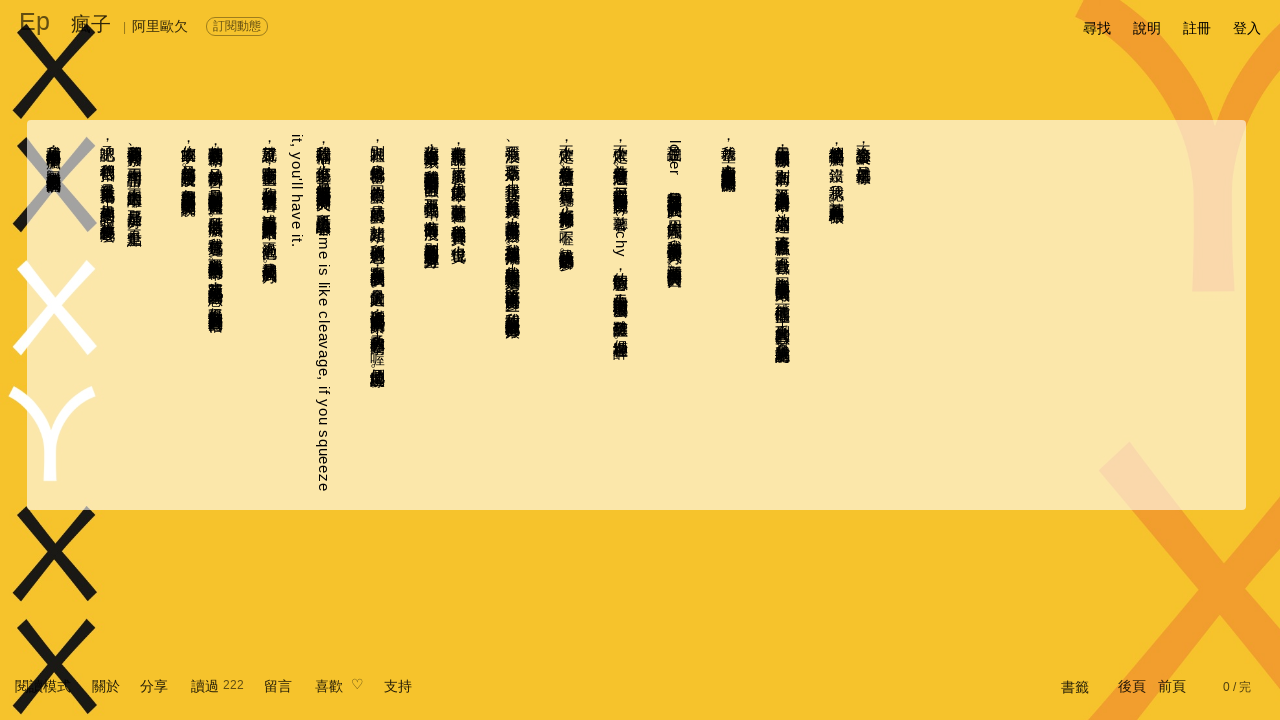

--- FILE ---
content_type: text/html; charset=utf-8
request_url: https://episode.cc/read/amarielchen/my.160213.124808
body_size: 153912
content:
<!DOCTYPE html><html style="background:rgba(0,0,0,.7)"><meta charset="utf-8"><meta name="viewport" content="width=device-width,initial-scale=1,user-scalable=0"><title>瘋子</title><meta property="og:url" content="https://episode.cc/read/amarielchen/my.160213.124808"><meta property="og:title" content="瘋子 |阿里歐欠"><meta property="og:type" content="article"><meta property="og:description" content="不論喜怒哀樂，就是這個樣子。他們說我像個瘋子，沒錯，我承認，甚至為此而感到驕傲。每天用瘋瘋癲癲的樣子，在別人面前，並不過多渲染自己真實的情緒、放大給別人知道，這樣會不會有點自私？不過我喜歡，因為我享受..."><meta property="og:image" content="https://episode.cc/Webshot/Image/~2fread~2famarielchen~2fmy.160213.124808"><style type="text/css">html{font-smooth:always;-webkit-font-smoothing:antialiased;font-size:14px}div#page{width:97%;margin-left:auto;margin-right:auto;margin-top:10px;height:95%;z-index:2}section#main{position:relative;height:95%;z-index:2}div#siteheader{text-decoration:none;position:relative;overflow-y:auto;z-index:2}div#SITEBGMASK{background-repeat:no-repeat;background-attachment:fixed;background-position:center;-webkit-background-size:cover;-moz-background-size:cover;-o-background-size:cover;background-size:cover;width:100%;height:100%;position:fixed;top:0;left:0;z-index:1;display:none}@media screen and (max-width:500px){div#SITEBG{background-position:0% 0%}}div#SITEBG{background-repeat:no-repeat;-webkit-background-size:cover;-moz-background-size:cover;-o-background-size:cover;background-size:cover;width:100%;height:100%;position:fixed;top:0;left:0;opacity:1;z-index:0}div#SITEBG img{position:absolute;left:0;-webkit-transition:opacity 150ms linear;-moz-transition:opacity 150ms linear;-o-transition:opacity 150ms linear;transition:opacity 150ms linear}.styThemeImageSource{width:auto;position:fixed;left:15px;opacity:.4;z-index:100;visibility:hidden}@media screen and (max-width:500px){.styThemeImageSource{font-size:10px;bottom:8px}}@media screen and (min-width:500px){.styThemeImageSource{font-size:12px;bottom:10px}}.urlThemeImageSource{cursor:pointer}.urlThemeImageSourceUrl{display:none}div#eventhint{position:absolute;margin-left:.7em;margin-top:-6px;padding:0 4px 2px 4px;height:16px;background:rgba(255,0,0,.9);color:#fff;font-size:12px;text-align:center}div#msghint{position:absolute;margin-left:.8em;margin-top:-6px;padding:0 4px 2px 4px;height:16px;background:rgba(255,0,0,.9);color:#fff;font-size:12px;text-align:center}div#searchPanel{position:fixed;height:auto;color:#eee;background:rgba(32,32,32,.95);box-shadow:3px 3px 8px 3px rgba(0,0,0,.7);visibility:hidden;padding:15px;z-index:5}input#searchKW{font-size:14px}@media screen and (max-width:500px){div#searchPanel{left:0;right:0;top:8vh}input#searchKW{width:20em}}@media screen and (min-width:500px){div#searchPanel{width:27em}input#searchKW{width:23em}}.searchPanelBtn{margin:2px 5px 0 0;font-size:12px;cursor:pointer;border:solid 1px rgba(255,255,255,.6);padding:0 8px 0 8px;margin-right:8px;opacity:.8}.searchPanelBtn:hover{opacity:.6 !important}div#arbyLogin{position:fixed;width:300px;height:auto;color:#eee;background:rgba(0,0,0,.9);box-shadow:3px 3px 8px 3px rgba(0,0,0,.7);visibility:hidden;padding:8px;z-index:5;font-size:12px;opacity:.9}div#arbyLoginByFB{padding:3px 7px 3px 7px;border:solid 1px rgba(255,255,255,.6);opacity:.8}div#arbyLoginBgMask{position:fixed;top:0;left:0;right:0;bottom:0;background:rgba(0,0,0,.8);visibility:hidden;z-index:3}div#darkHighlightBgMask{position:fixed;top:0;left:0;right:0;bottom:0;background:rgba(0,0,0,.95);visibility:hidden;z-index:600;color:#fff;text-align:center}.pagemarginstyle{position:fixed;background:rgba(0,0,0,0);opacity:0;top:50%;width:15px;height:65vh;transform:translateY(-50%);z-index:10;text-align:center;cursor:pointer}.ptrmarginstyle{top:50%;left:50%;transform:translate(-50%,-50%);position:fixed}.styVC1{font-family:新細明體;opacity:.8}.styVC2{font-family:新細明體;opacity:.9}.styVC2a{display:inline-block;transform:translate(-18%,0%)}.styVC3{font-family:新細明體;opacity:.85}.styVC4{font-family:新細明體;opacity:.8}.styVC5{font-family:新細明體;opacity:.9}::-webkit-input-placeholder{opacity:.8 !important}:-moz-placeholder{opacity:.4}::-moz-placeholder{opacity:.4}:-ms-input-placeholder{opacity:.5}.tbrl{-webkit-writing-mode:vertical-rl;writing-mode:vertical-rl}.notbrl{-webkit-writing-mode:horizontal-tb;writing-mode:horizontal-tb}.onlineDot{font-size:8px;-webkit-transform:scale(.75);-webkit-transform-origin-x:0}div#msgbox{box-shadow:5px 5px 20px 5px rgba(0,0,0,.7);position:fixed;visibility:hidden;top:50px;height:auto;padding:5px 2px 0 2px;line-height:100%;background:rgba(32,32,32,1);text-decoration:none;color:#fff;font-size:13px;z-index:5}@media screen and (max-width:500px){div#msgbox{left:0;right:0;border:solid 1px rgba(0,0,0,0)}}@media screen and (min-width:500px){div#msgbox{width:400px;max-width:500px;border:solid 1px rgba(255,255,255,.4)}}div#msgboxContainer{margin-top:3px;padding-left:5px;width:calc(100% - 5px);max-height:72vh;overflow-y:auto}div#msgboxData{width:99%;height:auto}div#eventbox{box-shadow:5px 5px 20px 5px rgba(0,0,0,.7);position:fixed;visibility:hidden;top:40px;padding:4px 2px 2px 6px;height:auto;line-height:100%;background:rgba(32,32,32,1);text-decoration:none;color:#fff;font-size:13px;z-index:5}@media screen and (max-width:500px){div#eventbox{left:0;right:0;border:solid 1px rgba(0,0,0,0)}}@media screen and (min-width:500px){div#eventbox{width:460px;max-width:500px;border:solid 1px rgba(255,255,255,.4)}}div#eventbox a{color:#fff}div#eventboxContainer{margin-top:3px;max-height:70vh;overflow-y:auto}div#eventboxData{width:99%;height:auto}@media screen and (max-width:500px){div#bookmarkboxContainer{max-height:68vh}}@media screen and (min-width:500px){div#bookmarkboxContainer{max-height:58vh}}div#bookmarkboxContainer .mobiAmScrollerTrackV{background:rgba(0,0,0,0)}div#bookmarkboxContainer .mobiAmScrollerThumbV{background:rgba(255,255,255,.2)}div#bookmarkboxContainer{scrollbar-color:rgba(255,255,255,.2) rgba(0,0,0,0);scrollbar-width:thin}div#bookmarkboxContainer::-webkit-scrollbar{width:8px}div#bookmarkboxContainer{--akWkScrollerBackground:rgba(255,255,255,.2) !important}div#bookmarkbox{box-shadow:5px 5px 20px 5px rgba(0,0,0,.7);position:fixed;visibility:hidden;top:50px;height:auto;line-height:100%;background:rgba(32,32,32,1);text-decoration:none;color:#fff;padding-left:5px;z-index:5}@media screen and (max-width:500px){div#bookmarkbox{font-size:13px;left:0;right:0;border-radius:4px;border:solid 1px rgba(0,0,0,0)}}@media screen and (min-width:500px){div#bookmarkbox{font-size:14px;width:550px;right:80px;border-radius:16px;border:solid 1px rgba(255,255,255,.4)}}div#bookmarkbox a{color:#fff}div#circlebox{box-shadow:5px 5px 20px 5px rgba(0,0,0,.7);position:fixed;visibility:hidden;top:50px;height:auto;line-height:100%;background:rgba(32,32,32,1);text-decoration:none;color:#fff;padding-left:5px;z-index:5}@media screen and (max-width:500px){div#circlebox{font-size:13px;left:0;right:0;border-radius:4px;border:solid 1px rgba(0,0,0,0)}}@media screen and (min-width:500px){div#circlebox{font-size:14px;width:600px;right:80px;border-radius:16px;border:solid 1px rgba(255,255,255,.4)}}div#circlebox a{color:#fff}.nonbreak{white-space:nowrap;text-overflow:ellipsis}.nonbreakanddot{white-space:nowrap;text-overflow:ellipsis;overflow:hidden}div#menubar{}.menubarfunc{float:left}@media screen and (max-width:390px){.menubarfunc{padding-left:18px}}@media screen and (max-width:500px){.menubarfunc{padding-left:19px}}@media screen and (min-width:500px){.menubarfunc{padding-left:22px}}@media screen{table#prnFxBARspace thead{display:none}table#prnFxBARspace tfoot{display:none}div#prnFxBAR1{display:none}div#prnFxBAR2{display:none}}@media print{@page{size:A4 landscape}.prnPageBreak{page-break-before:always}table#prnFxBARspace thead{visibility:hidden}table#prnFxBARspace tfoot{visibility:hidden}div#prnFxBAR1{position:fixed;top:0;left:0;right:0}div#prnFxBAR2{position:fixed;bottom:0;left:0;right:0}}.styRightClickProtect{cursor:auto !important;pointer-events:none !important}ul.token-input-list-facebook{width:100% !important}div#documentorBoxMask{position:fixed;top:0;left:0;width:100%;height:100%;z-index:500;background:rgba(0,0,0,.2)}div#documentorBox{position:fixed;width:100%;left:0;box-sizing:border-box;overflow:hidden;box-shadow:5px 5px 20px 5px rgba(0,0,0,.5);z-index:501}@media screen and (max-width:500px){div#documentorBox{top:15vh;height:70vh}}@media screen and (min-width:500px){div#documentorBox{top:18vh;height:60vh}}div#boxEULA{position:fixed;border-radius:4px 4px 4px 4px;color:#eee;background:rgba(32,32,32,.95);box-shadow:3px 3px 8px 3px rgba(0,0,0,.7);visibility:hidden;padding:10px;z-index:5;left:0;right:0;height:250px;top:35vh;overflow:hidden;boder:solid 5px rgba(255,0,0,1)}div#contEULA .mobiAmScrollerTrackV{background:rgba(0,0,0,0)}div#contEULA .mobiAmScrollerThumbV{background:rgba(255,255,255,.2)}div#boxReportBADSTUFF{position:fixed;height:auto;border-radius:4px 4px 4px 4px;color:#eee;background:rgba(32,32,32,.95);box-shadow:3px 3px 8px 3px rgba(0,0,0,.7);visibility:hidden;padding:10px;z-index:5;left:0;right:0;height:9em;top:40vh;overflow-x:hidden;overflow-y:auto;boder:solid 5px rgba(0,0,0,0)}.styClickableHover:hover{cursor:pointer;opacity:.7}.styTextNoSelect{user-select:none;-webkit-user-select:none}@supports ((-webkit-backdrop-filter:blur(1px)) or (backdrop-filter:blur(1px))){div#BackdropSupport{width:1px}}@supports not ((-webkit-backdrop-filter:blur(1px)) or (backdrop-filter:blur(1px))){div#BackdropSupport{width:0}}.styHtmlcodePre,.styEpFormatAsit{display:inline;white-space:pre-wrap;word-wrap:break-word;tab-size:4 !important;margin:0;overflow-y:auto;overflow-x:hidden;max-width:100%;width:100%;max-height:36.25em;line-height:1.5em;box-sizing:border-box}.styEpFormatAsit{scrollbar-color:rgba(255,255,255,.2) rgba(0,0,0,0);scrollbar-width:thin}.styEpFormatAsit::-webkit-scrollbar{width:10px !important;height:10px !important}.styEpFormatAsit{--akWkScrollerBackground:rgba(255,255,255,.2)}.styEpVideoSvg{position:relative;height:auto;width:auto;overflow:hidden;-webkit-writing-mode:horizontal-tb !important;writing-mode:horizontal-tb !important}@media screen and (max-width:500px){.styEpVideoSvg{max-width:min(100%,80vw);max-height:min(100%,80vh)}}@media screen and (min-width:500px){.styEpVideoSvg{max-width:min(100%,40vw);max-height:min(100%,40vh)}}.styEpVideoSvgInner{left:0%;width:100%;top:0%;height:100%}.styEpVideoSvgInner iframe{position:absolute;left:0%;width:100%;top:0%;height:100%}.styEpVideoSvgInnerHackForSafari{display:none}div#PanelDonation{box-shadow:5px 5px 20px 5px rgba(0,0,0,.7);-webkit-backdrop-filter:blur(25px);backdrop-filter:blur(25px);visibility:hidden;position:fixed;left:0;right:0;bottom:15vh;line-height:1.5em;z-index:30;opacity:.98}@media screen and (max-width:500px){div#PanelDonation{height:50vh;padding:15px}}@media screen and (min-width:500px){div#PanelDonation{height:30vh;padding:15px 8vw 15px 8vw}}@supports ((-webkit-backdrop-filter:blur(1px)) or (backdrop-filter:blur(1px))){div#PanelDonation{background:rgba(0,0,0,0)}}@supports not ((-webkit-backdrop-filter:blur(1px)) or (backdrop-filter:blur(1px))){div#PanelDonation{background:rgba(60,60,60,.95)}}.styGatherTextareaHeight{min-height:6em !important;max-height:8em !important}.mobiDropdownArrow{position:relative}.mobiDropdownArrow:before{content:"";position:absolute;right:5px;top:6px;width:0;height:0;border-left:5px solid transparent;border-right:5px solid transparent;border-top:9px solid}</style><link href="/content/css/site.css?20210916" rel="stylesheet" type="text/css"><link href="/ep.logo.20190904b.ico" rel="shortcut icon"><link type="text/css" href="/Scripts/jquery.jscrollpane.css" rel="stylesheet" media="all"><link type="text/css" href="/Scripts/wow-alert.css" rel="stylesheet"><script type="text/javascript" src="/Scripts/jquery-2.2.4.min.js"></script><script type="text/javascript" src="/Scripts/jquery.browser.min.js"></script><script type="text/javascript" src="/Scripts/jquery.doubletap.ak.js" charset="UTF-8"></script><script type="text/javascript" src="/Scripts/fileuploader.20171206.js" charset="UTF-8"></script><script type="text/javascript" src="/Scripts/jquery.waitforimages.min.js"></script><script type="text/javascript" src="/Scripts/events.min.js"></script><script type="text/javascript" src="/Scripts/mutate.min.js"></script><script type="text/javascript" src="/Scripts/jquery.autosize.am.min.js" charset="UTF-8"></script><script type="text/javascript" src="/Scripts/jquery.textareaAutosize.am.min.js" charset="UTF-8"></script><script type="text/javascript" src="/Scripts/jquery.nicescroll.am.min.js?20170623" charset="UTF-8"></script><script type="text/javascript" src="/Scripts/jquery.unobtrusive-ajax.min.js"></script><script type="text/javascript" src="/Scripts/jquery.jscrollpane.2.1.3-rc.1.min.js" charset="UTF-8"></script><script type="text/javascript" src="/Scripts/jquery.mousewheel.js" charset="UTF-8"></script><script type="text/javascript" src="/Scripts/wow-alert.js" charset="UTF-8"></script><script type="text/javascript" src="/Scripts/timeout.js" charset="UTF-8"></script><script type="text/javascript" src="/Scripts/jscolor.js"></script><script type="text/javascript" src="/Scripts/lz-string.min.js" charset="UTF-8"></script><script type="text/javascript" src="/Scripts/jquery.signalR-1.2.2.min.js"></script><script type="text/javascript" src="/signalr/hubs"></script><script type="text/javascript" src="/Scripts/jquery.tokeninput.1.6.4.am.js" charset="UTF-8"></script><link type="text/css" href="/Content/css/token-input.css" rel="stylesheet" media="all"><link type="text/css" href="/Content/css/token-input-facebook.am.css" rel="stylesheet" media="all"><link type="text/css" href="/Content/css/token-input-tagbook.css" rel="stylesheet" media="all"><link type="text/css" href="/Scripts/cali.Calender.css?20190606" rel="stylesheet"><script type="text/javascript" src="/Scripts/___min.dbmj.Dbmfoefs.js?637496209345777056"></script><script type="text/javascript" src="/Scripts/___min.qdBnTfmfdups.js?638151490831300528" charset="UTF-8"></script><script type="text/javascript" src="/Scripts/___min._Mbzpvu.cfgpsf.js?637658996042699825"></script><script type="text/javascript" src="/Scripts/facebook.sdk.js" charset="UTF-8"></script><div id="bodybody" style="width:100%;height:100%;-webkit-tap-highlight-color:transparent" data-translatey="0"><div id="SITEBGMASK"></div><div id="SITEBG"></div><div id="page"><div><div id="pageMarginL" class="pagemarginstyle" style="left:0;border-radius:0 16px 16px 0"><div id="ptrMarginL" class="ptrmarginstyle" style="left:.5em">〈</div></div><div id="pageMarginR" class="pagemarginstyle" style="right:0;border-radius:16px 0 0 16px"><div id="ptrMarginR" class="ptrmarginstyle" style="right:.5em">〉</div></div></div><div id="siteheader"><div id="sitetitle"><div id="siteheadtitle" style="padding-bottom:0;font-weight:bold;opacity:.3"><div style="width:32px;height:32px"><div style="display:block;position:fixed;font-size:25px"><a href="/">Ep</a></div></div></div><div id="sitesubtitle"><div class="styEpSubtitleItem" style="padding-left:20px"></div><div class="styEpSubtitleItem" style="font-size:12px;padding-right:5px;opacity:.7;display:none"><a href=""></a></div><div class="styEpSubtitleItem" style="font-size:20px"><a href="/read/amarielchen/my.160213.124808">瘋子</a></div><div class="styEpSubtitleItem" style="font-size:12px;padding:0 6px 0 12px;opacity:.5">|</div><a class="styDSH" data-dshtype="1" data-dshxid="amarielchen" href="/about/amarielchen" id="topbarauthor"><div class="styEpSubtitleItem">阿里歐欠</div></a> <div class="styEpSubtitleItem" style=";width:70px;margin-left:15px;height:18px" id="boxScribeNow"><div style="position:absolute;margin-top:4px;font-size:12px;cursor:pointer;opacity:.75;padding:0 6px 0 6px;border:solid 1px rgba(0,0,0,.6)" class="roundcorner10" onclick="scribeNow()" id="lbnScribeNow">訂閱動態</div></div><div class="styEpSubtitleItem"></div><div class="styEpSubtitleItem" id="clPAGETITLE" style="padding-left:40px"></div><div class="styEpSubtitleItem" id="rpTITLE"></div></div></div><div id="menubar"><div class="menubarfunc"><span id="btnSearch" class="styClickableHover"><span>尋找</span></span></div><div class="menubarfunc"><span id="lbnDocumentorForHelp" class="styClickableHover"><span id="lbnDocumentorForHelpInner">說明</span></span></div><div class="menubarfunc"><a href="/user/register">註冊</a></div><div class="menubarfunc"><a href="/user/login">登入</a></div></div></div><section id="main"><script type="text/javascript">function touchingAt(){return isMobi?"touchstart":"click"}function touchingEv(n){return isMobi?n.originalEvent.touches[0]:n}$.browser.geckoOld=!1;$.browser.gecko=!1;!1&&($.browser.msie=!0);!1&&($.browser.webkit=!0);$.browser.Safari=!1;!1&&($.browser.Safari=!0);$.browser.nosupport=!1;var siHub=$.connection.siHub,isIpad=/iphone|ipad/i.test(navigator.userAgent),isAndroid=/android/i.test(navigator.userAgent),isMobi=isIpad||isAndroid,isMobiIOS=isIpad,isMobiAndroid=isAndroid,isMobiOSver="0",isMobiWide=!1;isMobi&&(isMobiWide=window.innerWidth>500);var isWebView=!1,isMacOSX=!0,isWebkit=!0</script> <style type="text/css">@media print{@page{size:landscape}}.styEpSubtitleItem{float:none;vertical-align:baseline;display:inline-block;font-size:14px}div#page{width:97%;margin-left:1.5%;margin-right:1.5%;margin-top:10px;height:95%;z-index:2;position:fixed}div#siteheadtitle{color:#000}div#siteheadtitle a{color:#000}div#siteheadtitle a:link{color:#000}div#siteheadtitle a:visited{color:#000}div#siteheadtitle a:hover{color:#000;opacity:.8}div#sitesubtitle{color:#000}div#sitesubtitle a{color:#000}div#sitesubtitle a:link{color:#000}div#sitesubtitle a:visited{color:#000}div#sitesubtitle a:hover{color:#000;opacity:.8}div#readpagecontainer{border:1px dashed rgba(0,255,0,0);position:absolute;margin-top:-0;width:100%;padding-top:2em;float:right;overflow-x:auto;overflow-y:hidden;max-height:100%}div#readpagecontainer{scrollbar-color:rgba(0,0,0,.2) rgba(0,0,0,0);scrollbar-width:auto}div#readpagecontainer::-webkit-scrollbar{height:14px}div#readpagecontainer{--akWkScrollerBackground:rgba(0,0,0,.2) !important}h1,h2,h3,h4,h5,h6{display:inline}div#imgCache0{position:fixed;width:1px;height:1px;visibility:hidden}div#imgCache1{position:fixed;width:1px;height:1px;visibility:hidden}div#readpagebody:first-line {line-height:30px}div#readpagebody{position:relative;border:1px dashed rgba(0,0,255,0);word-wrap:break-word;letter-spacing:.05em;color:#000;visibility:hidden;overflow:hidden;padding-right:1em;height:34em;width:auto;line-height:1.8em}@media screen and (max-height:768px){div#readpagebody{max-height:26em !important}}div#readpagebody a{text-decoration:none;padding-left:1px}div#AreaStoryInfo{box-shadow:5px 5px 20px 5px rgba(0,0,0,.7);padding:25px 20px 25px 20px;color:#000;visibility:hidden;position:fixed;top:18vh;left:0;right:0;height:55vh;line-height:1.5em;z-index:3;opacity:.98}div#LitwallHistoryBox{max-height:9em}div#LitwallHistoryBox .jspVerticalBar{left:0;width:8px}div#LitwallHistoryBox .jspTrack{border-radius:4px;width:8px;background:rgba(0,0,0,0)}div#LitwallHistoryBox .jspDrag{border-radius:4px;width:8px;background:rgba(0,0,0,.2)}.styEmbedPara{padding:14px}.styEpFormatPara{padding:14px}.stySiQC{float:left;width:14px;cursor:pointer;font-size:18px;margin-top:0;padding-right:5px}.stySiQCsep{float:left;font-size:12px;opacity:.6;padding-right:2px}.styFuncSep{float:left;width:20px;text-align:center;font-size:12px;opacity:.5;visibility:hidden}div#AreaDiscuss{border-radius:0 4px 4px 0;display:none;position:fixed;width:50%;max-width:640px;background-image:-webkit-linear-gradient(left,rgba(16,16,16,.95) 60%,rgba(16,16,16,.8) 70%,rgba(0,0,0,0) 100%);background-image:linear-gradient(left,rgba(16,16,16,.95) 60%,rgba(16,16,16,.8) 70%,rgba(0,0,0,0) 100%);left:1px;top:50%;overflow:hidden;z-index:3;padding:10px 10% 10px 5px}div#AreaDiscuss a:link{color:#eee;opacity:1}div#AreaDiscuss a:visited{color:#eee;opacity:1}div#AreaDiscuss a:hover{color:#eee;opacity:.7}div#AreaDiscuss hr{background-color:#ccc}div#AreaDiscuss select{color:#eee}.XjspVerticalBar{right:0;width:8px}.XjspTrack{border-radius:4px;width:8px;background:rgba(255,255,255,.1)}.XjspDrag{border-radius:4px;width:8px;background:rgba(255,255,255,.2)}div#bottombarMask{left:0;right:0;position:fixed;bottom:1px;height:70px;background-image:linear-gradient(transparent,rgba(0,0,0,.15) 35%,rgba(0,0,0,.6));transition:opacity 200ms;visibility:hidden;pointer-events:none}div#bottombar{;left:15px;right:15px;position:fixed;bottom:20px}div#bottombar{color:#000;opacity:.85}div#bottombar a:link{color:#000;opacity:1}div#bottombar a:visited{color:#000;opacity:1}div#bottombar a:hover{color:#000;opacity:.6}.boxHint{padding:10px 10px 10px 10px;min-width:100px;height:auto;position:fixed;left:16px;bottom:53px;color:#eee;opacity:.95;font-size:13px;box-shadow:5px 5px 20px 5px rgba(0,0,0,.7);z-index:3}.boxHint a{color:inherit}.hidecmt{display:none}div#inpCommentBg{box-shadow:5px 5px 20px 5px rgba(0,0,0,.7);padding:10px 10px 15px 10px;margin-top:2em;width:320px;position:absolute;color:#eee;opacity:.97;display:none;font-size:14px;z-index:6}div#inpCommentBg a{color:#000;opacity:.8}div#inpCommentBg a:link{color:#000;opacity:.8}div#inpCommentBg a:visited{color:#000;opacity:.8}div#inpCommentBg a:hover{color:#000;opacity:1}div#lbnCreateNewComment{opacity:.8}div#lbnCreateNewComment:hover{opacity:.9}div#inpPtr{cursor:default;position:absolute;width:17px;height:16px;text-align:center;font-size:12px;opacity:.8;margin-top:15px;visibility:hidden;color:#000;background:rgba(255,255,255,.3);margin-left:50%}textarea#inpCommentTextArea{width:320px;min-height:3em;max-height:40vh;border:0;font-size:14px;color:#000;background:transparent;line-height:1.5em;overflow-x:hidden;overflow-y:auto !important}textarea#inpCommentTextArea{scrollbar-color:rgba(0,0,0,.2) rgba(0,0,0,0);scrollbar-width:thin}textarea#inpCommentTextArea::-webkit-scrollbar{width:8px}textarea#inpCommentTextArea{--akWkScrollerBackground:rgba(0,0,0,.2) !important}div#commentContainer{background:transparent;height:40px;width:auto}div#CheckPG18Mask{position:fixed;top:0;left:0;right:0;bottom:0;background:rgba(0,0,0,.85);visibility:hidden;z-index:4}div#CheckPG18Box{position:absolute;width:auto;top:45%;left:40%;color:#fff;z-index:5}.styCheckPG18Btn{float:left;width:auto;text-align:center;color:#ddd;border:solid 1px rgba(255,255,255,.3);padding:1px 8px 1px 8px;margin:5px;cursor:pointer}div#commentContainerHere{background:rgba(255,0,0,0);position:absolute;width:100%;height:50px}div#commentContainer .styComment{position:absolute;margin-top:15px}div#commentContainer .styCommentDot{position:absolute;float:left;width:17px;height:16px;text-align:center;font-size:12px;margin-top:5px;opacity:.7;z-index:1;cursor:pointer;color:rgba(0,0,0,.6);background:rgba(255,255,255,.3)}div#commentContainer .styCommentAuthor{width:10em;position:absolute;font-size:12px;margin-left:10px;margin-top:-35px;transform:rotate(-30deg);opacity:.7;cursor:pointer;z-index:10}div#commentContainer .styCommentMain{border:solid 4px rgba(0,0,0,0);background:rgba(32,32,32,.95);vertical-align:middle;height:20px;width:340px;font-size:14px;float:left;color:#ccc;word-break:break-all;overflow:hidden;display:none;z-index:1}div#commentContainer .styCommentMain a{opacity:.8}div#commentContainer .styCommentMain a:link{opacity:.8}div#commentContainer .styCommentMain a:visited{opacity:.8}div#commentContainer .styCommentMain a:hover{opacity:1}div#commentContainer .styCommentBodyBox{display:none;width:100%;min-width:280px;max-height:47vh !important;border:solid 1px rgba(0,0,0,0);overflow-x:hidden;-webkit-overflow-scrolling:touch}div#commentContainer .styCommentBodyBox .jspVerticalBar{right:0;width:8px}div#commentContainer .styCommentBodyBox .jspTrack{border-radius:4px;width:8px;background:rgba(0,0,0,0)}div#commentContainer .styCommentBodyBox .jspDrag{border-radius:4px;width:8px;background:rgba(255,255,255,.2)}div#commentContainer .styCommentItemBody{width:100%;box-sizing:border-box;clear:both;color:#ccc;padding:5px 5px 15px 5px;line-height:1.5em;word-wrap:break-word}div#commentContainer .styCommentItemBody a{color:#ccc;opacity:.7}div#commentContainer .styCommentItemBody a:link{color:#ccc;opacity:.7}div#commentContainer .styCommentItemBody a:visited{color:#ccc;opacity:.7}div#commentContainer .styCommentItemBody a:hover{color:#ccc;opacity:1}div#commentContainer .styCommentInfo{color:#eee;opacity:.7;padding:5px;height:1em;width:100%;box-sizing:border-box}div#commentContainer .styCommentInfo a{color:#eee}div#commentContainer .styCommentInfo a:link{color:#eee}div#commentContainer .styCommentInfo a:visited{color:#eee}div#commentContainer .styCommentInfo a:hover{color:#eee;opacity:1}div#commentContainer .styCommentSep{padding-bottom:0;border-bottom:solid 1px rgba(255,255,255,.15)}div#StickyIntroInput{box-shadow:5px 5px 20px 5px rgba(0,0,0,.7);padding:10px 10px 15px 10px;position:fixed;width:380px;min-height:80px;color:#eee;background:rgba(0,0,0,.95);font-size:13px;visibility:hidden;z-index:3}input[type="text"],input[type="password"],textarea,select{outline:none}div#readpagecontainer{outline:none}div#readpagebody{outline:none}.styPageImgContainer{display:inline-flex;flex-direction:column;vertical-align:middle;font-size:14px;overflow:hidden;max-height:calc(100% - 1em);width:auto;margin-bottom:10px;margin-left:10px}.styPageImgContainerInner{overflow:hidden;max-height:100%}.styPageImgContainerAttribution{overflow-x:hidden;width:calc(100% - 4px);height:100%;margin-left:2px;max-width:50vw;min-height:1.7em;max-height:5.9em;opacity:.8;line-height:1.5em !important;text-align:center;margin-top:6px}.styPageImgContainerAttribution{scrollbar-color:rgba(0,0,0,.2) rgba(0,0,0,0);scrollbar-width:thin}.styPageImgContainerAttribution::-webkit-scrollbar{width:8px}.styPageImgContainerAttribution{--akWkScrollerBackground:rgba(0,0,0,.2) !important}.styPageImgContainerAttribution a{border-left:rgba(0,0,0,0) !important}.styPageImgContainerAttributionCenter{word-wrap:break-word;word-break:break-word;hyphens:auto;display:inline-block;margin:0 auto;text-align:left;height:auto;border:solid 1px rgba(0,0,0,0)}.styPageImgContainerAttributionLink a{opacity:1 !important}.styPageImgContainerAttributionLink a:hover{opacity:.5 !important}.styPageImgContainerAttributionLink:before{content:"插圖 : "}.styPageImgContainerMyAttributionLink a{opacity:1 !important}.styPageImgContainerMyAttributionLink a:hover{opacity:.7 !important}.styPageImgContainerAttributionSep:before{content:"－"}.styPageImgPayCheckMine{display:none}div#readpagebody .styPageImgCross{border-radius:4px;margin:3px;border:0;width:auto !important;height:auto !important}div#readpagebody .styPageImgLocal{border-radius:4px;margin:3px;border:0;cursor:pointer;width:auto !important;height:auto !important}div#readpagebody .styPageImgLocalAlap{max-height:1px}.styPageImgProtect{cursor:auto !important;pointer-events:none !important}@media screen and (-webkit-min-device-pixel-ratio:0){.styPageImg{border:0;max-width:none;max-height:none}}div#commentContainer .styCommentReply{padding:10px 5px 0 5px;width:95%;min-height:80px;max-height:150px;border:0;font-size:13px;color:#eee;background:transparent;overflow:hidden;line-height:1.5em;opacity:.99}div#bottombar sup{vertical-align:text-top;font-size:12px;opacity:.9}div#siteheader{text-decoration:none}div#siteheader{color:#000}div#siteheader a:link{color:#000}div#siteheader a:visited{color:#000}div#siteheader a:hover{opacity:.5}div#infobar{float:left;text-decoration:none;width:auto;position:relative;font-size:14px}div#posbookmark{z-index:-1;opacity:1;position:absolute;visibility:hidden;font-size:16px;margin-top:-5px}div#postail{display:none;z-index:-1;opacity:.8;position:absolute;visibility:hidden;font-size:12px;margin-top:-25px}div#poshint{border:solid 1px #ffc0cb;position:fixed;width:auto;background-color:#333;color:#fff;font-size:13px;text-align:center;padding:1px 5px 1px 5px;bottom:55px;visibility:hidden;cursor:pointer;z-index:3}div#posat{width:0;height:7px;margin-top:-3px;opacity:.3;top:12px;position:absolute}div#posbar{position:relative;width:140px;height:20px}div#posbarline{position:absolute;top:12px;height:1px;width:140px;opacity:.5}div#funcbarLEFT{padding:2px 10px 2px 10px}div#funcbarRIGHT{padding:2px 5px 2px 10px;float:right}div#hintbar{;left:15px;right:15px;position:fixed;bottom:66px}div#pwcheck{float:right;display:none;margin-right:30px}div#restrict{float:right;display:none;text-align:right;opacity:.7;font-size:12px;margin-right:30px;color:#000}div#restrict a{color:inherit;opacity:.8}div#restrict a:hover{opacity:.6}div#collector{float:right;text-align:right;opacity:.7;font-size:12px;margin-left:30px;color:#000;display:none}div#collector a{color:inherit;opacity:.8}div#collector a:hover{opacity:.6}div#bgimgmeta{float:left;font-size:11px}div#embedimgmeta{float:left;font-size:11px}div#StoryIntroBox{max-height:42vh;width:100%;margin:8px 0 10px 0}div#StoryIntroBox .jspVerticalBar{left:0;width:8px}div#StoryIntroBox .jspTrack{border-radius:4px;width:8px;background:rgba(0,0,0,0)}div#StoryIntroBox .jspDrag{border-radius:4px;width:8px;background:rgba(0,0,0,.2)}div#seriesBodyBox{max-height:4.5em}div#seriesBodyBox .jspVerticalBar{left:0;width:8px}div#seriesBodyBox .jspTrack{border-radius:4px;width:8px;background:rgba(0,0,0,0)}div#seriesBodyBox .jspDrag{border-radius:4px;width:8px;background:rgba(0,0,0,.2)}div#PageTitleSet{box-shadow:5px 5px 20px 5px rgba(0,0,0,.7);border:solid 6px rgba(0,0,0,0);width:20em;max-height:25em;min-height:2em;position:fixed;bottom:55px;color:#000;opacity:.95;display:block;visibility:hidden;font-size:14px;overflow-x:hidden !important;overflow-y:auto;z-index:3}div#PageTitleSet{scrollbar-color:rgba(0,0,0,.2) rgba(0,0,0,0);scrollbar-width:thin}div#PageTitleSet::-webkit-scrollbar{width:6px}div#PageTitleSet{--akWkScrollerBackground:rgba(0,0,0,.2) !important}div#PageTitleSetText{width:50em;height:auto;line-height:1.8em;padding-left:.5em;overflow:hidden}div#PraiseSet{box-shadow:5px 5px 20px 5px rgba(0,0,0,.7);width:15em;height:auto;max-height:350px;min-height:80px;position:fixed;bottom:55px;color:#000;opacity:.95;display:block;visibility:hidden;font-size:14px;overflow-x:hidden;overflow-y:auto;border:solid 8px rgba(0,0,0,0);-webkit-overflow-scrolling:touch;z-index:3}div#PraiseSet .jspVerticalBar{right:0;width:8px}div#PraiseSet .jspTrack{border-radius:4px;width:8px;background:rgba(255,255,255,0)}div#PraiseSet .jspDrag{border-radius:4px;width:8px;background:rgba(255,255,255,.2)}div#PraiseSetText{width:100%;height:auto}div#BookmarkSet{box-shadow:5px 5px 20px 5px rgba(0,0,0,.7);width:15em;height:auto;max-height:350px;min-height:80px;position:fixed;bottom:55px;color:#000;opacity:.95;display:block;visibility:hidden;font-size:14px;overflow-x:hidden;overflow-y:auto;border:solid 8px rgba(0,0,0,0);-webkit-overflow-scrolling:touch;z-index:3}div#BookmarkSet .jspVerticalBar{right:0;width:8px}div#BookmarkSet .jspTrack{border-radius:4px;width:8px;background:rgba(255,255,255,0)}div#BookmarkSet .jspDrag{border-radius:4px;width:8px;background:rgba(255,255,255,.2)}div#BookmarkSetText{width:100%;height:auto}div#GatherBox{box-shadow:5px 5px 20px 5px rgba(0,0,0,.7);line-height:1.7em;padding:6px 6px 10px 6px;width:180px;height:auto;position:fixed;bottom:55px;color:#000;opacity:.95;z-index:3;display:block;visibility:hidden;font-size:14px;overflow:hidden}div#ReadmodeBox{box-shadow:5px 5px 20px 5px rgba(0,0,0,.7);padding:10px 6px 10px 6px;width:230px;height:auto;position:fixed;bottom:55px;color:#000;opacity:.95;z-index:3;display:block;visibility:hidden;font-size:14px;overflow:hidden;line-height:1.8em}div#HitsBox{box-shadow:5px 5px 20px 5px rgba(0,0,0,.7);padding:6px 6px 6px 6px;width:290px;height:auto;position:fixed;bottom:55px;color:#000;opacity:.95;z-index:3;display:block;visibility:hidden;font-size:14px;overflow:hidden}div#prependBG{visibility:hidden;position:absolute}div#leftArrow{visibility:hidden;position:fixed;left:10px;bottom:80px;width:26px;height:25px;opacity:.6;background-image:url('/Content/siteimage/left.arrow.small.png')}.hidepraise{display:none}.hidebookmark{display:none}.storyinfohr{height:1px;opacity:.3;border:0;float:left}.styField{float:left;border:solid 1px rgba(0,0,0,.6);margin:2px 6px 2px 0;padding:0 5px 0 5px;opacity:.7;font-size:11px}.styEpFormatTextFontBgPadding{display:inline;padding:0 .2em 0 .2em}.styEpFormatPageVerticalTitle{font-size:1.8em;line-height:1.3em}.styEpFormatDialog_Talker{vertical-align:top;text-align:right;word-break:keep-all;white-space:nowrap}.styEpFormatDialog_Colon{vertical-align:top;min-height:.8em}.styEpFormatList_F2{vertical-align:top;text-align:right;word-break:keep-all;white-space:nowrap}.styEpFormatList_F3{vertical-align:top;min-height:.8em}.styEpFormatList_OrderedTalkerD1{display:inline-block;transform:rotate(-90deg)}.styEpFormatList_OrderedTalkerD2{display:inline-block;transform:rotate(-90deg) translate(-.35em,-.3em)}.styEpFormatList_OrderedColon{display:inline-block;transform:translate(.8em,0)}.styEpFormatBlockQuote{display:table;margin-bottom:2em}.styEpFormatBlockQuoteSep1{display:table-cell;height:.55em}.styEpFormatBlockQuoteLine{display:table-cell;position:relative;left:0;right:0;height:.35em}.styEpFormatBlockQuoteSep2{display:table-cell;height:1.1em}.styEpFormatBlockQuoteBody{display:table-cell}.styEpFormatHorizontalInnerTextBlock{writing-mode:horizontal-tb;overflow:auto;max-height:100%;padding:5px 8px 5px 8px !important}.styEpFormatHorizontalInnerTextBlock a{text-decoration:none;padding-bottom:1px}.styEpFormatHorizontalInnerTextBlock .jspTrack{background:rgba(0,0,0,0);border-radius:3px}.styEpFormatHorizontalInnerTextBlock .jspDrag{background:rgba(0,0,0,.2);border-radius:3px}.styEpFormatHorizontalInnerTextBlock .jspVerticalBar{right:0;width:8px}.styEpFormatLine2ContainerV{overflow:hidden;box-sizing:border-box;width:1em}.styEpFormatLine2ContainerH{display:none}.styEpFormatLine2{position:relative;height:90%}.styEpFormatLine{height:90%;width:1px;border:0 none;background:none}.styEpFormatRefer{display:inline-block;cursor:pointer;font-size:.8em}.styEpFormatRefer a{text-decoration:none !important;border:solid 1px rgba(0,0,0,0) !important}.styEpFormatReferRotate90{transform:rotate(-90deg) translate(-2px,0)}.styEpFormatReference{display:inline-block;font-size:.8em}.styEpFormatReferenceRotate90{transform:rotate(-90deg)}.styEpFormatAsit{overflow-y:hidden !important;overflow-x:auto !important;max-height:100% !important;height:100% !important}.etsPre{margin-top:.25em}.etsPost{margin-bottom:.25em}.btnGatherToWallfunc{float:left;border:solid 1px rgba(255,255,255,.5);padding:1px 8px 1px 8px;margin-right:10px;opacity:.6}.btnGatherToWallfunc:hover{opacity:.5}div#readpagebody .styFigureControl{max-width:45vw !important}div#readpagebody .styFigureSurroundStyleShadow{box-shadow:3px 3px 10px 3px rgba(0,0,0,.5)}.styEpVideoSvgInner iframe{position:fixed !important}.styPageTitleLine{border-left:solid 1px rgba(0,0,0,0);padding-left:3px}.styPageTitleAfterTail{display:none}input#rngMyScrollScale{-webkit-appearance:none;position:absolute;margin-left:-1px;margin-top:-3px;width:102px;height:3px;background-image:-webkit-linear-gradient(left,#666 0%,#666 100%,#fff 50%,#fff 100%);outline:none}input#rngMyScrollScale::-webkit-slider-thumb{-webkit-appearance:none;width:10px;height:10px;background:#888;border-radius:50%}</style><script type="text/javascript" src="/Scripts/___min.tfx3.js?637743958516323598" charset="UTF-8"></script><script type="text/javascript" src="/Scripts/___min.fut.js?637749235839201166"></script><div id="commentAnnguyHint" style="position:absolute;width:100%;text-align:center;padding-top:2em;display:none;opacity:.5;color:#000">可匿名留言</div><div id="readpagecontainer" class="akWkScroller"><table border="0" cellpadding="0" cellspacing="0"><tr><td style="white-space:nowrap" id="tailspace"><td style="width:auto"><div><div id="commentContainer" class="roundcorner"><div id="commentContainerHere"></div><div id="inpCommentBg" class="roundcorner"><textarea id="inpCommentTextArea" class="akWkScroller"></textarea><hr id="inpCommentHR" style="height:1px;opacity:.3;border:0"><table style="width:100%;font-size:13px;opacity:.8" border="0" cellpadding="0" cellspacing="0"><tr><td align="left" style="width:35px;padding-top:2px"><img style="cursor:pointer" onclick="swCommentor()" id="imgCommentor" data-commentor="" class="roundcorner styheadimg24x24" src=""><td align="left" style="width:100px;padding-top:2px;opacity:.9"><div style="float:left" id="zoneSecretComment"><select id="selSecretComment" style="opacity:.8;background:transparent;font-size:12px;border:0"><option id="opSc1" value="1" style="color:#222">悄悄話<option id="opSc0" value="0" style="color:#222">一對一<option id="opSc-1" value="-1" style="color:#222" selected>可加入</select></div><td align="right"><div style="float:right"><a id="lbnDropNewComment" href="javascript:void(0)">取消</a></div><div style="float:right;margin-right:10px"><div style="cursor:pointer;border:solid 1px rgba(255,255,255,.8);padding:0 8px 0 8px" class="roundcorner10" id="lbnCreateNewComment">貼上</div></div></table></div><div id="inpPtr" class="roundcorner" onclick="inputCommentAtPtr($(this))">+</div></div><div id="readpagebody" class="tbrl"></div></div></table></div><div style="display:none" id="showcaseImgContainer" data-imglist="" data-css="" data-imghandlefunc="" data-imghandletitle=""></div><div id="AreaDiscuss"></div><div id="CheckPG18Mask"><div id="CheckPG18Box"><span>本文限定成年人閱讀，請問你 . . .</span><p><div style="margin:0 auto;height:40px;width:300px"><div class="styCheckPG18Btn roundcorner20" onclick="PG18Enough()">已成年</div><div class="styCheckPG18Btn roundcorner20" onclick='document.location.href="/"'>尚未成年</div></div></div></div><div id="AreaStoryInfo" class="roundcorner"><div style="max-width:1024px"><table border="0" cellpadding="0" cellspacing="0" style="width:100%"><tr><td align="left" style="vertical-align:text-bottom">&nbsp;<span style="font-size:2em">瘋子</span> &nbsp; &nbsp; <span style="font-size:10px;opacity:.5"></span><td align="right" style="vertical-align:text-bottom;opacity:.7">&nbsp;</table><hr class="storyinfohr" style="width:100%"><div style="width:100%;display:flex"><div style="flex:1"><table><tr><td valign="top" style="padding:5px 7px 0 0"><img src="/content/coverimage/34bc365b.jpg?1455343747" style="height:140px" class="roundcorner"><td><div style="line-height:1.75em;font-size:14px"><div style="width:100%;overflow:hidden"><div style="float:left;opacity:.8">本篇作者<span style="opacity:.5">&nbsp;:&nbsp;</span></div><div style="float:left"><a href="/about/amarielchen">阿里歐欠</a><span style="opacity:.7"></span></div></div><div style="width:100%;overflow:hidden"><div style="float:left;opacity:.8">作品網址<span style="opacity:.5">&nbsp;:&nbsp;</span></div><div style="float:left;opacity:.7;font-size:12px;text-overflow:ellipsis;overflow:hidden;max-width:25em"><a href="javascript:copyStoryLink()">episode.cc/read/amarielchen/my.160213.124808</a></div></div><div style="width:100%;overflow:hidden"><div style="float:left;opacity:.8">版權聲明<span style="opacity:.5">&nbsp;:&nbsp;</span></div><div style="float:left">作者標示附註出處 + 非商業性 + 禁止改作 <a href="http://zh.wikipedia.org/wiki/Creative_Commons" target="_blank">?</a></div></div><div style="width:100%;overflow:hidden"><div style="float:left;opacity:.8">文體類型<span style="opacity:.5">&nbsp;:&nbsp;</span></div><div style="float:left">散文 &nbsp;<span style="opacity:.6"></span></div></div><div style="width:100%;overflow:hidden"><div style="float:left;opacity:.8">作品進度<span style="opacity:.5">&nbsp;:&nbsp;</span></div><div style="float:left">1 <span style="font-size:12px">頁, &nbsp;1 千字, &nbsp;已完結, &nbsp;<span style="opacity:.6"><span>2016/2 </span><span>更新</span></span></span></div></div><div style="width:100%;overflow:hidden"><div style="float:left;opacity:.8">點閱統計<span style="opacity:.5">&nbsp;:&nbsp;</span></div><div style="float:left">222 次<span style="display:none">, &nbsp;閱讀值</span></div></div></div></table></div><div style="flex:1"><div id="StoryIntroBox"><div id="StoryIntroBoxText"></div></div><div style="width:100%;margin-top:15px;margin-bottom:5px"><div id="lbnStartRead" style="cursor:pointer;opacity:.7;width:6em;padding-top:1px;padding-bottom:1px;text-align:center;border:solid 1px rgba(255,255,255,.6)" class="roundcorner12" onclick="handleStoryInfo(!1)">開始閱讀</div></div></div></div></div></div><div id="hintbar"><div id="collector"></div><div id="pwcheck"><table border="0" cellpadding="0" cellspacing="0" style="float:right"><tr><td style="padding-right:10px;opacity:.6" id="pwcheckhint"><td style="padding-right:10px"><input id="inpPW" type="password" placeholder="輸入密碼" style="width:120px;height:14px;border:none;font-size:14px;vertical-align:bottom" class="roundcorner"><td id="pwchecksubmit"><a id="lbnPW" href="javascript:void(0);">(確認)</a></table></div><div id="restrict"><span>（本文為限定閱讀）</span></div><div id="bgimgmeta"></div><div id="embedimgmeta"></div></div><div id="epplayer" data-currpagehasvideo="0" data-videoid="" style="position:fixed;left:50%;transform:translate(-50%,0%);visibility:hidden;display:none;max-width:20em;min-width:10em;height:24px;padding-top:3px;background:rgba(0,0,0,0)" class="roundcorner18"><div style="float:left;margin-left:15px"><i id="eppPause" class="material-icons" style="cursor:pointer;display:none" onclick="eppCtrl(1)">pause_circle_outline</i> <i id="eppPlay" class="material-icons" style="cursor:pointer" onclick="eppCtrl(0)">play_circle_outline</i></div><div style="float:left;padding-left:5px;padding-right:15px;padding-top:1px"><span id="eppDescription" style="font-size:12px;opacity:.7"></span></div></div><div id="bottombarMask"></div><div id="bottombar"><div id="funcbarRM"><div style="float:left;padding-right:5px;margin-top:2px;opacity:1;font-size:14px;margin-right:6px;cursor:pointer" id="lbnReadmode">閱讀模式</div><div style="display:none;float:left;padding-right:7px;padding-left:7px;margin-top:3px;opacity:.9;font-size:12px;cursor:pointer" id="lbnGallery">〈</div></div><div style="float:left;z-index:3" id="funcbarLEFT" class="roundcorner"><div style="float:left" id="sipart"><div style="float:left"><a id="lbnSTORYINFO" style="cursor:pointer">關於</a></div><div class="styFuncSep">|</div></div><div style="float:left" id="infobar"><div id="areaPP" style="float:left"><div style="float:left"><div style="float:left"><a id="lbnGather" style="cursor:pointer">分享</a><sup style="opacity:.7;padding-left:3px" id="divGATHERST"></sup></div><div class="styFuncSep">|</div></div><div style="float:left;cursor:pointer" onmouseover="swHITS(!0)" onmouseout="swHITS(!1)"><div style="float:left"><span>讀過</span> <sup style="font-size:12px;opacity:.7"><span id="DIVRATE">222</span> <span id="DIVHITS"></span></sup></div><div class="styFuncSep">|</div></div><div style="float:left;display:block"><div style="float:left"><a id="lbnDISCUSS" style="cursor:pointer">留言</a><sup style="opacity:.7;padding-left:3px" id="DIVFPNUMB" data-pn="0"></sup></div><div class="styFuncSep">|</div></div><div style="float:left"><div style="float:left"><a id="lbnLIKE" style="cursor:pointer">喜歡</a><sup style="opacity:.7;padding-left:3px" id="praisecount"></sup></div><div style="float:left;padding-left:5px;opacity:.85;margin-top:-2px;font-size:14px" id="lbnLIKE2">♡</div><div class="styFuncSep">|</div></div><div style="float:left"><a id="lbnDonate" style="cursor:pointer;display:none"><span>支持</span><sup style="opacity:.7;padding-left:3px" id="SDONATES"></sup></a></div></div></div></div><div style="float:right;z-index:3"><div style="float:right" id="funcbarRIGHT" class="roundcorner"><div style="float:left" id="funcbarRIGHTleftpart"><div style="float:left;text-align:right;cursor:pointer;display:none;width:60px"><a id="lbnPTSET" style="cursor:pointer">章節列表</a></div><div class="styFuncSep" id="readpagesep2">|</div><div style="float:left;text-align:right;border:solid 1px rgba(255,255,255,0);padding:0 5px 0 7px" class="roundcorner10" id="swBM"><a id="lbnBM" style="cursor:pointer">書籤</a><sup id="followcount" style="opacity:.7;padding-left:3px"></sup></div><div class="styFuncSep" id="readpagesep3">|</div><div style="float:left" id="readpagefooterfunc"><a id="lbnNEXT" style="cursor:pointer">後頁</a>&nbsp;&nbsp;&nbsp;<a id="lbnPREV" style="cursor:pointer">前頁</a></div></div><div style="float:right;text-align:right;padding-left:15px;padding-top:1px;cursor:pointer;font-size:12px;opacity:.8;width:50px" onclick="jump2tail()"><span id="readpagepid"></span><span id="endpage"></span></div></div><div style="float:right;margin-right:0"><div style="float:right" id="posbar"><div id="posbarline"></div><div id="posat" class="roundcorner"></div><div id="posbookmark">*</div><div id="postail">-1<br>┤</div><div id="poshint" class="roundcorner styMainoutside"></div></div></div></div></div><div id="PageTitleSet" class="roundcorner akWkScroller styMainoutside"><div style="width:95%;height:auto;overflow:hidden"><div id="PageTitleSetText"></div></div></div><div id="PraiseSet" class="roundcorner styMainoutside"><div id="PraiseSetText"></div></div><div id="BookmarkSet" class="roundcorner styMainoutside"><div id="BookmarkSetText"></div></div><div id="leftArrow"></div><div id="ReadmodeBox" class="roundcorner styMainoutside styTextNoSelect"><span id="chkBestFit" style="opacity:0">✔</span>&nbsp;<a id="lbnBestFit" href="javascript:void(0);">最適閱讀</a><br> <span id="chkPunctuation" style="opacity:0">✔</span>&nbsp;<a id="lbnPunctuation" href="javascript:void(0);">標點修正</a><br> <span id="chkParaSep" style="opacity:0">✔</span>&nbsp;<a id="lbnParaSep" href="javascript:void(0);">段落分隔</a><br><hr id="sepRMfuncs1" style=";height:1px;opacity:.2;border:0;width:100%"> <span style="opacity:0">〉</span><a id="lbnSWVH" href="javascript:void(0);"><span>切換為橫版閱讀</span><span style="display:none">切換回橫版閱讀</span></a><hr id="sepRMfuncs4" style="height:1px;opacity:.2;border:0;width:100%"> <span style="opacity:0">〉</span>捲軸速度<span style="opacity:.6;font-size:12px">：</span> <span style="display:inline-block;width:100px"><input type="range" min="-10" max="9" id="rngMyScrollScale" onmousemove="setMyScrollScale(this.value)" onclick="setMyScrollScale(this.value)"><div id="ptrDefaultScrollScale" style="z-index:-1;position:absolute;margin-left:53px;margin-top:-13px;height:24px;border-right:dotted 1px rgba(128,128,128,1)"></div></span> &nbsp; <span style="opacity:.7;font-size:12px" id="valMyScrollScale"></span><br><hr id="sepRMfuncs2" style="height:1px;opacity:.2;border:0;width:100%"> <span style="opacity:0">〉</span>字體大小<span style="opacity:.6;font-size:12px">：</span> <span id="lbnFS1" class="styClickableHover" style="font-size:18px">&nbsp;＋&nbsp;</span> <span id="lbnFS2" class="styClickableHover" style="font-size:14px">預設</span> <span id="lbnFS3" class="styClickableHover" style="font-size:18px">&nbsp;－&nbsp;</span><p></p><span id="chkFStype5" style="opacity:0">〉</span><a id="lbnFStype5" href="javascript:void(0);">Noto Sans TC</a><br> <span id="chkFStype4" style="opacity:0">〉</span><a id="lbnFStype4" href="javascript:void(0);">Noto Serif TC</a><br> <span id="chkFStype2" style="opacity:0">〉</span><a id="lbnFStype2" href="javascript:void(0);">新細明體</a><br> <span id="chkFStype3" style="opacity:0">〉</span><a id="lbnFStype3" href="javascript:void(0);">標楷體</a><br> <span id="chkFStype1" style="opacity:0">〉</span><a id="lbnFStype1" href="javascript:void(0);">正黑體</a><br><hr id="sepRMfuncs3" style="height:1px;opacity:.2;border:0;width:100%"> <span id="rmPtr4" style="opacity:0">〉</span><a id="lbnRM4" href="javascript:swReadmode(4)">純文字 /綠底</a><br> <span id="rmPtr3" style="opacity:0">〉</span><a id="lbnRM3" href="javascript:swReadmode(3)">純文字 /白底</a><br> <span id="rmPtr2" style="opacity:0">〉</span><a id="lbnRM2" href="javascript:swReadmode(2)">純文字 /黑底</a><br> <span id="rmPtr1" style="opacity:0">〉</span><a id="lbnRM1" href="javascript:swReadmode(1)">純背景</a><br> <span id="rmPtr0" style="opacity:.8">〉</span><a id="lbnRM0" href="javascript:swReadmode(0)">圖文疊合</a></div><div id="GatherBox" class="roundcorner styMainoutside"><span style="padding-left:7px;opacity:.6;font-size:12px">縮圖</span><span id="imgldr" class="loadingDot" style="opacity:.8">&nbsp;<span>.</span>&nbsp;<span>.</span>&nbsp;<span>.</span></span><br> <img id="gatherShotImg" src="" style="display:none;margin-left:5px;width:170px;max-height:100px" class="roundcorner"><br><hr class="storyinfohr" style="width:100%"> <span style="opacity:.7">轉貼到</span><br><div style="width:100%;padding-left:5px"><a id="lbnGatherToSticky" href="javascript:void(0);">我的個人頁</a></div><div style="width:100%;padding-left:5px"><a id="lbnGatherToFB" href="javascript:void(0);">Facebook</a> &nbsp; <span style="opacity:.6"><a target="_previewLinkOG" href="" id="lbnPvLinkOG">(檢查縮圖)</a></span></div><div style="width:100%;padding-left:5px"><a id="lbnGatherToPlurk" href="javascript:void(0);">Plurk</a></div></div><div id="StickyIntroInput" class="roundcorner styMainoutside"><div id="StickyDesc" style="float:left;width:100%;padding-bottom:10px;opacity:.8"></div><textarea id="inpStickyIntroBody" wrap="soft" class="roundcorner stytextedit" style="padding:3px;margin-bottom:5px;color:#ccc;width:97%;border:solid 1px rgba(255,255,255,.2);background:transparent;min-height:4em;overflow:hidden" placeholder="想說點什麼 ?"></textarea><div style="width:100%;padding-bottom:2px"><a href="javascript:doGatherToSticky(0,true)"><div class="btnGatherToWallfunc roundcorner10">大聲貼上</div></a> <a href="javascript:doGatherToSticky(0,false)"><div class="btnGatherToWallfunc roundcorner10">安靜貼上</div></a> <div style="float:left;opacity:.7;padding-top:2px">&nbsp;或&nbsp;&nbsp;</div><a href="javascript:doGatherToSticky(1,false)"><div class="btnGatherToWallfunc roundcorner10">貼到私人牆</div></a></div></div><div id="HitsBox" class="roundcorner styMainoutside">今天 0 人、總計 222 人讀過</div><div id="prependBG"></div><div id="hdnPluginData" style="display:none"></div><div id="imgCache0"></div><div id="imgCache1"></div><script type="text/javascript">function hideRPB(){RPC.style.visibility="hidden";RPB.style.visibility="hidden"}function doShowRPB(){var n,t,i;chkImgFitting1();layoutVideo();n=RPC.clientWidth;t=RPB.clientWidth;t<=n?(i=parseInt($("#readpagebody").css("padding-right")),$("#tailspace").html(""),RPB.style.width=n-i-2+"px",TCT.style.width=n-i-2+"px"):($("#tailspace").html("&nbsp; &nbsp; &nbsp; &nbsp; &nbsp; &nbsp; &nbsp; &nbsp; &nbsp;"),RPB.style.width=t+"px",TCT.style.width=t+"px");checkEmbedPara();chkImgFitting2();handleLinkAnchor();calcDFR();RPC.style.visibility="visible";RPB.style.visibility="visible";!0&&(TCThere(),initComment(),spanComments());initScrollingH();isMobi&&(RPC.scrollLeft=RPB.clientWidth,checkLeftArrow());$(".styEpFormatHorizontalInnerTextBlock").css("max-height",RPB.clientHeight*.94+"px").jScrollPane({mouseWheelSpeed:50,contentWidth:"0px"});attachImgLocalClick()}function showRPB(){$("#readpagebody").waitForImages().done(function(){doShowRPB()})}function calcDFR(){var n=RPB.scrollWidth-RPB.clientWidth;n>1&&(RPB.style.width=RPB.scrollWidth+"px");dfr=RPB.clientWidth}function initScrollingH(){$("#inpPtr").css({"margin-left":"0px"});var n=RPB.clientWidth-RPC.clientWidth;n>0&&($("#readpagecontainer").scrollLeft(1e5),!1&&$("#readpagecontainer").scroll(function(){pPID<0&&($(this).scrollLeft()==0?hintPageStyleL():hidePageStyle())}),$("#readpagecontainer").focus())}function highImageMeta(n){$("#hintbar").css("bottom",n?"63px":"55px")}function sbVisible(){var n=-getRPBScrolledX(),t=24-RFS,i=dfr-n-5-t;return i<widthRPC}function checkLeftArrow(){isMobi&&(document.getElementById("leftArrow").style.visibility=sbVisible()?"hidden":"visible")}function calcAspectRatioFit(n,t,i,r){var u=Math.min(i/n,r/t);return{width:n*u,height:t*u}}function forceRenderRPB(){RPB.style.width=RPB.clientWidth+"px";RPB.style.width=RPB.scrollWidth+"px"}function chkImgFitting1(){var n=.8*RPB.clientHeight,t=.53*$(window).width();$("#readpagebody .styPageImgCross").each(function(){$(this).css({"max-height":n+"px","max-width":t+"px"})});$("#readpagebody .styPageImgLocal").each(function(){$(this).css("max-width",t+"px");$(this).css("max-height",n+"px")})}function chkImgFitting2(){$(".styPageImgContainerAttribution").each(function(){$(this).height($(this)[0].clientHeight+5);$(this).addClass("akWkScroller")});$("#readpagebody .styPageImgLocalAlap").each(function(){var n=$(this).parent(),u,t,i,r;n.hasClass("styPageImgContainerInner")||(n=n.parent());u=n.next();t=n.parent();t.css("height",t.css("max-height"));i=t.height()-u.height()-15;i<parseInt($(this).css("max-height"))&&$(this).css({"max-height":i+"px"});r=n.width();r<parseInt($(this).css("max-width"))&&$(this).css({"max-width":r+"px"})})}function tapPagebody(n,t){hideAllBoxes(0);var u=$(window).width(),f=$(window).height(),i=t/f,r=n/u;i>.2&&i<.9&&(r<.15?(handleNext(),nowPageUpdate()):r>.85?(handlePrev(),nowPageUpdate()):Readmode==1&&handlePrev());$("#AreaDiscuss").css("display")!="none"&&$("#AreaDiscuss").css("display","none");lastopenTUID!=""&&(inArea("cmt-"+lastopenTUID,n,t)||openComment(lastopenTUID))}function chkforPARABGOP(n){effectivePARABGOP(n)&&(IDENT=IDENT==0?0:IDENT-1,HEIGHT=HEIGHT+4)}function calcScrollScale(n){return n<0?-Math.pow(2,-n-1):Math.pow(2,n)}function initContainerScroller(){var t=-4,n;$("#ptrDefaultScrollScale").css("margin-left",2.5+5*(t+10)+"px");n=localStorage["readingstyle.story.scroll.scale"];n==null&&(n=t);$("#rngMyScrollScale").val(n);scrollscale=calcScrollScale(n);RPC.addEventListener("wheel",function(n){var t=n.deltaX+n.deltaY;RPC.scrollLeft-=scrollscale*.1*t;n.preventDefault()})}function setMyScrollScale(n){localStorage["readingstyle.story.scroll.scale"]=n;scrollscale=calcScrollScale(n);hintMyScrollScale(n)}function hintMyScrollScale(n){$("#valMyScrollScale").html(n);$("#valMyScrollScale").css("visibility","visible");clearTimeout(toMyScrollScale);toMyScrollScale=setTimeout(function(){$("#valMyScrollScale").css("visibility","hidden")},1e3)}function setupScrollerColor(n){akWkScrollerSetColorFor("#readpagecontainer",getRGBA(n,.2))}function initPageMargin(){hintPageStyleL();hintPageStyleR();setTimeout("hidePageStyle()",isMobi?3e3:1500);document.getElementById("pageMarginL").onmouseover=function(){hintPageStyleL()};document.getElementById("pageMarginR").onmouseover=function(){hintPageStyleR()};document.getElementById("pageMarginR").onmouseout=function(){hidePageStyle()};document.getElementById("pageMarginL").onmouseout=function(){hidePageStyle()}}function hintPageStyleL(){$("#pageMarginL").css({opacity:"1"})}function hintPageStyleR(){$("#pageMarginR").css({opacity:"1"})}function hidePageStyle(){$("#pageMarginL").css({opacity:"0"});$("#pageMarginR").css({opacity:"0"})}function userReadingStyle0(){if(localStorage["readingstyle.story.fonttype.34BC365B"]){var n=localStorage["readingstyle.story.fonttype.34BC365B"];n=isNaN(n)?1:parseInt(n);currFontType=n}}function userReadingStyle1(){var n=!1,t=localStorage["readingstyle.story.punctuation.34BC365B"];t?t=="1"&&(n=!0):!1&&(n=!0);n&&(changed=!0,$("#chkPunctuation").css("opacity","0.8"),withPunctuation=1)}function userReadingStyle2(){var n,r,u,t,i,e,f;pPAGELOCK!=1&&!0&&(n=!1,localStorage["readingstyle.story.bestfit.34BC365B"]&&(n=!0,$("#chkBestFit").css("opacity","0.8"),BestFit=1),r=!1,u=localStorage["readingstyle.story.parasep.34BC365B"],u?u=="1"&&(r=!0):!1&&(r=!0),r&&(n=!0,$("#chkParaSep").css("opacity","0.8"),withParaSep=1),localStorage["readingstyle.story.readmode.0"]&&(t=localStorage["readingstyle.story.readmode.0"],t=isNaN(t)?0:parseInt(t),t!=Readmode&&(n=!0,Readmode=t,showReadmode())),localStorage["readingstyle.story.fonttype.34BC365B"]&&(n=!0,i=localStorage["readingstyle.story.fonttype.34BC365B"],i=isNaN(i)?1:parseInt(i),setFontType(i)),localStorage["readingstyle.story.fontsize.lineheight"]&&(e=localStorage["readingstyle.story.fontsize.lineheight"].split(":"),f=parseInt(e[0]),f!=RFS&&(RFS=f,n=!0,RPB.style.fontSize=RFS+"px")),n&&doLayout())}function openADIforFireFirst(){showfirstTUID!=""&&!1&&openADI()}function calcTTHeight(n,t){var r=parseInt(RPB.clientHeight),u=RFS*0,i=r-u-0;return n=chkBestFit(n),PaperOut==1?n+"em":n==0?i+"px":RFS*n>i?i+"px":effectivePARABGOP(t)?n-2+"em":n+"em"}function effectivePARABGOP(n){if(n!=""){var t=n.split(":"),i=t.length!=3?!1:t[2]=="1"?!0:!1;if(t[1]!="0.0"&&!i)return!0}return!1}function embedVdo(n,t,i,r){n.replaceWith(String.Format('<div style="opacity:0.99;writing-mode:horizontal-tb !important"><iframe width="{0}" height="{1}" src="{2}" frameborder="0" allowfullscreen><\/iframe><\/div>',t,i,r))}function layoutVideo(){$(".vdoAnchor").each(function(){var n=$(this).attr("src"),t=$(this).attr("width"),i=$(this).attr("height");embedVdo($(this),t,i,n)})}function getXonTCT(n,t,i){var r=t+$("#readpagecontainer").scrollLeft()-sidebarWidthRPC+i-$("#tailspace").width(),u=TCT.clientWidth-n;return r>u&&(r=u),r<0&&(r=0),r+"px"}function getRPBScrolledX(){return-RPB.clientWidth+$("#readpagecontainer").scrollLeft()+widthRPC}function initPTSET(){scrollPTSET()}function initPRSET(){PRSET.style.left=getAbsX("lbnLIKE")+"px"}function scrollPTSET(){var r="jumpbypagetitle("+pPID+")",n=PTSETTEXT.innerHTML,t=n.indexOf(r)/parseInt(n.length),i;t>=0&&(i=t*PTSETTEXT.clientHeight-(PTSET.scrollTop+PTSET.clientHeight),PTSET!=null&&(PTSET.scrollTop+=i+30))}function ifScrollbarRPB(){return rpcjsp==null?!1:rpcjsp.find(".jspHorizontalBar").is(":visible")!=null}function initLHFS(){var n=window.innerHeight;RFS=n<580?13:n<620?14:n<780?15:n<880?16:17;RPB.style.fontSize=RFS+"px"}function initRMBOX(){RMBOX.style.left=getAbsX("lbnReadmode")-4+"px";isMobi&&(RMBOX.style.lineHeight="24px")}function initHITSBOX(){HITSBOX.style.left=getAbsX("DIVRATE")-40+"px"}function initGABOX(){GABOX.style.left=getAbsX("lbnGather")-4+"px";isMobi&&(GABOX.style.lineHeight="24px")}function getOffset(n){var t=n.target;t.offsetLeft==undefined&&(t=t.parentNode);var i=getPageCoord(t),r={x:window.pageXOffset+n.clientX,y:window.pageYOffset+n.clientY};return{offsetX:r.x-i.x,offsetY:r.y-i.y}}function getPageCoord(n){for(var t={x:0,y:0};n;)t.x+=n.offsetLeft,t.y+=n.offsetTop,n=n.offsetParent;return t}function updatePageNumb(){var e=parseInt(posbar.clientWidth*((pPID+1)/1)),t,f,r;if(posat.style.width=e+"px",t=pPID==0,endpage.innerHTML="&nbsp;/ "+(t?"完":"0"),ImmersionMode==1&&(endpage.style.display=t?"":"none"),!0)readpagepid.innerHTML=pPID;else{var n=new Date(TFPOST.getTime()+DAYSHIFT[pPID]*864e5),u=jVocab(String.Format("{0} 月 {1} 日",n.getMonth()+1,n.getDate()),String.Format("{0} {1}",getShortMonthName(n.getMonth()),n.getDate())),i=n.getYear(),o=(new Date).getYear();o!=i&&(i+=1900,f="'"+i.toString().substr(2,2),r="",$.browser.msie||(r="font-size:11px"),u+='<sup style="'+r+'">&nbsp;'+f+"<\/sup>");lbnPTSET.innerHTML=u;readpagepid.innerHTML=pPID}$(".styptln").each(function(){$(this).css("opacity","1")});$("#ptln-"+pPID).css("opacity","0.5")}function checkPageUpdate(){pPID!=lastpPID&&(new Date).getTime()-lastPageMoveT>200&&(update(pPID),lastpPID=pPID);window.setTimeout("checkPageUpdate()",100)}function nowPageUpdate(){pPID!=lastpPID&&(update(pPID),lastpPID=pPID)}function addDIVFPNUMB(n){var t=parseInt(DIVFPNUMB.getAttribute("data-pn"));t=t+n;DIVFPNUMB.setAttribute("data-pn",t)}function setDIVFPNUMB(n){var t=0;typeof n=="undefined"?t=parseInt(DIVFPNUMB.getAttribute("data-pn")):(DIVFPNUMB.setAttribute("data-pn",n),t=n);DIVFPNUMB.innerHTML=(t==0?"":t)+" &nbsp;"}function statGather(n){var t={place:n,SID:"34BC365B",PID:pPID,PUID:pUID};$.post("/Reading/statGather",t,function(){n==0&&(currGATHERST++,dispGatherST(),!1&&PBUF[pPID].RESULT.GATHERST++)})}function hideGABOX(){GABOX.style.visibility="hidden"}function initStickyIntro(){$("#StickyIntroInput").css({left:getAbsX("lbnGather")-10+"px",bottom:"50px"});$("#inpStickyIntroBody").autosize()}function openStickyIntro(){$("#StickyIntroInput").css("visibility","visible");keyinSticky=!0}function hideStickyIntro(){$("#StickyIntroInput").css("visibility","hidden");keyinSticky=!1}function doGatherToSticky(n,t){var i=$("#inpStickyIntroBody").val(),r={BODY:i,SID:"34BC365B",PUID:pUID,PID:pPID,PAGETITLE:pTITLE,PRIVATE:n,LOUDLY:t};$.post("/Sticky/CreateByGatherStory",r,function(n){hideStickyIntro();$("#inpStickyIntroBody").val("");n.CODE==0&&(statGather(0),showBoxHint("轉貼完成","lbnGather"))})}function triggerGather(n){var i,r,t,u,f;if(hideAllBoxes(3),n==null)GABOX.style.visibility=GABOX.style.visibility!="visible"?"visible":"hidden";else if(n==!0)GABOX.style.visibility="visible";else{GABOX.style.visibility="hidden";return}i=document.location.href;r=document.createElement("a");r.href=i;t=r.pathname;t[0]=="/"&&(t=t.substr(1));u=i.substr(0,i.indexOf(t));t=encodeURIComponent("/"+t).replace(/%2F/g,"~2f");f=u+"Webshot/Image/"+t;$("#lbnPvLinkOG").attr("href","https://developers.facebook.com/tools/debug/sharing/?q="+i);$("#gatherShotImg").css("display","none");$("#imgldr").css("display","");$("#gatherShotImg").on("load",function(){$("#imgldr").css("display","none");$(this).css("display","")}).attr("src",f)}function showBoxHint(n,t,i,r){showBoxHintAt(n,getAbsX(t),i,r)}function showBoxHintAt(n,t,i,r,u){var e,f;return u==null&&(u="sbh-"+(new Date).getTime()),e=i==null?2e3:i*1e3,$('<div id="'+u+'">').html(n).addClass("boxHint roundcorner styMainoutside").css({left:t+"px",bottom:r!=null?r+"px":"53px",background:boxBG,color:boxFC}).delay(e).queue(function(){$(this).remove()}).appendTo(document.body),f=$("#"+u).offset().left+$("#"+u).width()+50-$(window).width(),f>0&&$("#"+u).css("left",t-f+"px"),u}function hideADI(){setAnchor("");ADI.style.display="none";keyinDiscuss=!1}function openADI(){if($("#AreaDiscuss").html()==""){var n=$("#AreaDiscuss").height()-30;$("#AreaDiscuss").load("/Post/List",{FUID:"34BC365B",FORUMURL:"read/amarielchen/my.160213.124808/"+pPID,POENABLE:0,POSEPSTYLE:1,SHOWOCCURURL:1,TAGENABLE:0,SCROLLHEIGHT:n+"px",EMBED:1,EVHPDIFF:"ReadingController.EventHandlerPostDiff",EVHPARG:"pUID",SHOWMGR:0,SCROLLHEIGHT:"100%"},function(){})}ADI.style.display="block";keyinDiscuss=!0}function initDS2(){offCOMMENTINPUT();setAnchor("");lastopenTUID=""}function checkPageSwitch(){return(StoryLock==5||StoryLock==7)&&!0?!1:!0}function jumpbypagetitle(n){checkPageSwitch()&&StoryPWpass&&(TAILPID>=0&&n>TAILPID||(pPID=n,updatePageNumb()))}function handlePrev(){if(!0&&checkPageSwitch()&&StoryPWpass&&!ifKeyinSomething()&&!SomeBoxShowsUp()){if(lastPageMoveT=(new Date).getTime(),pPID==0)return showBoxHint("已到最前頁","lbnNEXT",1,$(window).height()/2),!1;pPID--;updatePageNumb()}}function jump2tail(){checkPageSwitch()&&(!StoryPWpass||keyinComment||keyinDiscuss||keyinSticky||(pPID=pPID!=0?0:0,updatePageNumb()))}function SomeBoxShowsUp(){return $("#AreaDiscuss").css("display")!="none"||$("#AreaStoryInfo").css("visibility")!="hidden"||$("#GatherBox").css("visibility")!="hidden"||$("#PraiseSet").css("visibility")!="hidden"||$("#PageTitleSet").css("visibility")!="hidden"||$("#BookmarkSet").css("visibility")!="hidden"?!0:keyinComment?!0:lastopenTUID!=""?!0:!1}function handleNext(){if(!0&&checkPageSwitch()&&StoryPWpass&&!ifKeyinSomething()&&!SomeBoxShowsUp()){if(lastPageMoveT=(new Date).getTime(),pPID>=0)return showBoxHint("已到最後頁","lbnReadmode",1,$(window).height()/2),!1;pPID++;updatePageNumb()}}function findPage(n){return PBUF[n]!=undefined?PBUF[n].RESULT:null}function savePage(n,t){t.PAGELOCK==1?(t.BG="bglock.png",t.FC="#eeeeee",t.FC1="#eeeeee",t.FC2="#eeeeee"):t.BG==""?(t.BG="default.bgimage.jpg",t.FC="#000000",t.FC1="#000000",t.FC2="#000000"):t.FC=="";checkPageColor(t);PBUF[n]={RESULT:t,REGTIME:(new Date).getTime()}}function checkPageColor(n){var t=n.FC;t==""&&(t=n.FC1);t==""&&(t=n.FC2);t==""&&(t="#eeeeee");n.FC==""&&(n.FC=t);n.FC1==""&&(n.FC1=t);n.FC2==""&&(n.FC2=t)}function justSavePage(n){var t={UID:"8A2B5E98EAA7",TITLE:"",HTMLBODY:RPB.innerHTML,FC:"#000000",FC1:"#000000",FC2:"#000000",BG:"34BC365B-XY-BG.jpg",PAGELOCK:0,EMBEDIMGSOURCE:"",IMAGESOURCE:"",PHOTOGRAPHER:"",DMMODEL:"",PARABGOP:"#ffffff:0.6:0",IDENT:0,HEIGHT:34,VRTPTITLE:0,PWHINT:"",KEYINPUT:0,PRAISECOUNT:0,MyPRAISE:-1,RATE:"0.6",TODAYHITS:"0",TOTALHITS:"222",StoryPWpass:StoryPWpass,COMMENTSIZE:0,COMMENTSPANED:!1,COMMENTS:"",PLUGINDATA:$("#hdnPluginData").html()};savePage(n,t);setupBoxesColor(t.FC,t.FC2,t.PARABGOP);colorCommentStyle();updateMyPraiseSym()}function doPrefetch(n){!0&&checkPageSwitch()&&StoryPWpass&&(n<0&&prefetch(n+1),n>0&&prefetch(n-1))}function prefetch(n){var i=findPage(n),t;i==null&&(t={SID:"34BC365B",PID:n,StoryPW:StoryPW,PagePW:"",CountHit:!0},$.post("/Reading/GetPage",t,function(t){t.HTMLBODY=etsSpacingText(t.HTMLBODY);t.HTMLBODY=SEW2.ParsePC(t.HTMLBODY);t.HTMLBODY=myHandleVChar(RFS,withPunctuation,t.HTMLBODY);t.HTMLBODY=imgPreCache(t.HTMLBODY);t.BG!=""&&(t.BG.startsWith("#")||$("#prependBG").css("background","url(/Content/storyimage/"+t.BG+")"));savePage(n,t)}))}function imgPreCache(n){for(n=n.replace(imgEncB64Regex,function(n,t){return decEncB64(t)});m=imgSrcRegex.exec(n);)$("#imgCache"+pPID%2).html('<img src="'+m[1]+'"/>');return n}function update(n,t){var r,i,u;if(!0&&StoryLock!=6){if(n!=lastpPID&&(straight=!1),t===undefined&&history.pushState!=null&&(r={foo:"bar"},history.pushState(r,"","/read/amarielchen/my.160213.124808/"+n)),i=findPage(n),i!=null)displayPage(n,i),doPrefetch(n);else{u={SID:"34BC365B",PID:n,StoryPW:StoryPW,PagePW:"",CountHit:!0};$.post("/Reading/GetPage",u,function(t){t.HTMLBODY=etsSpacingText(t.HTMLBODY);t.HTMLBODY=SEW2.ParsePC(t.HTMLBODY);t.HTMLBODY=myHandleVChar(RFS,withPunctuation,t.HTMLBODY);t.HTMLBODY=imgPreCache(t.HTMLBODY);savePage(n,t);update(n)});return}n!=0&&(ASI.style.visibility="hidden");scrollPTSET();!1&&($("#PraiseSetText").html(""),$("#PraiseSet").css("visibility","hidden"));setReference()}}function clicktoNextPagePtr(n){n?$.browser.msie?$(sitebgimgdiv).css({cursor:"pointer"}):$("#readpagebody").css({cursor:"pointer"}):$.browser.msie?$(sitebgimgdiv).css({cursor:""}):$("#readpagebody").css({cursor:""})}function effect(n){var t;$sitebgimg=$(n);isIpad&&Readmode==1&&$sitebgimg.addClass("roundcorner");sitebgimgdiv.append(n);sitebgimgcount++;t=sitebgimgdiv.find("img");Readmode==1&&$(t).css("opacity","0");sitebgimgcount>2&&t.first().remove();var r=n.clientWidth,u=n.clientHeight,i=r/u,f=$(window).width()/$(window).height();i<=1&&(straight=!0);Rimg2win=i/f;switch(Readmode){case 0:$sitebgimg.css(Rimg2win<1?sitebgimgcssW:sitebgimgcssH);break;case 1:$sitebgimg.css(Rimg2win<1?sitebgimgcssHphoto:sitebgimgcssWphoto);$sitebgimg.css(cssReadPhoto);isIpad&&$sitebgimg.addClass("roundcorner");break;case 2:case 3:case 4:$sitebgimg.css(Rimg2win<1?sitebgimgcssW:sitebgimgcssH)}}function setColorAndBG(n,t,i,r,u){var h,f,o,s;if(LastFC2=i,h=$("body").data("PAPEROUT"),h!=1){if(r!=""){if(r.startsWith("#"))document.getElementById("SITEBG").style.visibility="hidden",sitebgimgdiv.find("img").remove(),sitebgimgcount=0,$("HTML").css("background-color",r);else if(document.getElementById("SITEBG").style.visibility="visible",LastBG!=r)if(isIpad&&!isChromeiOS())xhrImgFetchByBlob("/Content/storyimage/"+r,function(n){effect(n)});else{f=new Image;f.src="/Content/storyimage/"+r;$(f).on("load",function(){effect(f)})}}else document.getElementById("SITEBG").style.visibility="visible";if(LastBG=r,u!=""){var e=u.split(":"),l=e[0],c=e[1],a=e.length!=3?!1:e[2]=="1"?!0:!1;c!="0.0"&&a?$("#SITEBGMASK").css({display:"block",background:getRGBA(l,parseFloat(c))}):$("#SITEBGMASK").css({display:"none"})}else $("#SITEBGMASK").css({display:"none"});t==""&&(t=n);i==""&&(i=n);n==""&&(n="#000000");t==""&&(t="#000000");i==""&&(i="#000000");$("#lbnScribeNow").css("border","solid 1px "+getRGBA(t,.6));$("#readpagebody").css("color",n);o=getRGBA(n,.7);isAndroid?($("#readpagebody a:link").css("color",o),$("#readpagebody a:visited").css("color",o),$("#readpagebody a").hover(function(){$(this).css("color",n)},function(){$(this).css("color",o)})):($("#readpagebody a:link").css({color:n,opacity:"0.7"}),$("#readpagebody a:visited").css({color:n,opacity:"0.7"}),$("#readpagebody a").hover(function(){$(this).css("opacity",1)},function(){$(this).css("opacity",.7)}));$("#lbnStartRead").css("border","solid 1px "+getRGBA(n,1));$("#siteheader").css("color",t);$("#siteheader a:link").css("color",t);$("#siteheader a:visited").css("color",t);$("#siteheader a").hover(function(){$(this).css("opacity",.5)},function(){$(this).css("opacity",1)});$("#sitesubtitle").css("color",t);$("#sitesubtitle a:link").css("color",t);$("#sitesubtitle a:visited").css("color",t);$("#sitesubtitle a").hover(function(){$(this).css("opacity",.5)},function(){$(this).css("opacity",1)});setFuncbarLeftColor(i,1);setFuncbarRightColor(i);$("#hintbar").css("color",i);$("#hintbar a").css("opacity",.6);$("#hintbar a:link").css("color",i);$("#hintbar a:visited").css("color",i);$("#hintbar a").hover(function(){$(this).css("color",i);$(this).css("opacity",1)},function(){$(this).css("color",i);$(this).css("opacity",.6)});$("#inpCommentHR").css("background",n);$("#sepRMfuncs1").css("background",n);$("#sepRMfuncs2").css("background",n);$("#sepRMfuncs3").css("background",n);$("#sepRMfuncs4").css("background",n);bdgFCtoPOST=n;s="1px dotted "+getRGBA(n,.7);$("#readpagebody a").css("border-left",s);$(".styEpFormatHorizontalInnerTextBlock a").css({"border-left":"0px solid rgba(0,0,0,0)","border-bottom":s});$(".styEpFormatHorizontalInnerTextBlock .jspDrag").css("background",getRGBA(n,.2));$(".styEpFormatLine").each(function(){$(this).css({"border-right":$(this).data("type")+" 1px "+n})});$(".styPageImgContainerAttributionCenter a").css("border-bottom",s)}}function setFuncbarLeftColor(n,t){$("#funcbarLEFT").css("color",n);$("#lbnSTORYINFO").css("color",n);$("#lbnGather").css("color",n);$("#lbnDISCUSS").css("color",n);$("#lbnLIKE").css("color",n);$("#lbnLIKE2").css("color",n);$("#lbnDonate").css("color",n);t==1&&($("#lbnGallery").css("color",n),$("#lbnReadmode").css("color",n))}function setFuncbarRightColor(n){$("#posbarline").css("background-color",n);$("#posat").css("background-color",n);$("#posbookmark").css("color",n);$("#postail").css("color",n);$("#lbnPREV").css("color",n);$("#lbnNEXT").css("color",n);$("#readpagesep2").css("color",n);$("#readpagesep3").css("color",n);$("#readpagepid").css("color",n);$("#endpage").css("color",n);$("#lbnPTSET").css("color",n);$("#lbnBM").css("color",n);$("#swBM").css("border","solid 1px "+(BMPID==pPID?getRGBA(n,.3):getRGBA(n,0)));$("#followcount").css("color",n)}function dispPraiseCount(){praisecount.innerHTML=currPRAISECOUNT!=0?currPRAISECOUNT:""}function dispGatherST(){$("#divGATHERST").html(currGATHERST!=0?currGATHERST:"")}function dbgT(){var n=new Date,t=n.getSeconds(),i=n.getMilliseconds();return t+i/1e3}function setHeight(){var t=parseInt($("#bottombar").offset().top),i=$("#siteheader").height(),r=parseInt($("#readpagecontainer").css("padding-top"));$("#readpagecontainer").height(t-i-r-15);var u=$("#readpagecontainer").height(),f=$("#commentContainerHere").height(),e=u-f,o=RFS+1,s=Math.floor(e/o),n=s-2;HEIGHT>n&&(HEIGHT=n);RPB.style.height=HEIGHT!=0?HEIGHT+"em":"100%"}function chkBestFit(n){return BestFit==1&&(n=BestFitHeight),n}function displayPage(n,t){var i=t.FC,s=t.FC1,f=t.FC2,h=t.BG,u=t.PARABGOP,v=t.PWHINT,y,d,r,g,c,p,l,o,a,b;if(IDENT=t.IDENT,HEIGHT=t.HEIGHT,y=t.HTMLBODY,d=t.GATHERST,withParaSep==1){var e=y.split(/<br[\/]?>/),k="",w="";for(r=0;r<e.length;r++)r!=0&&e[r]!=""&&e[r]!="　　"&&w!=""&&w!="　　"&&(e[r]="<br>"+e[r]),w=e[r],k+=e[r]+"<br>";y=k}unmaskBottomBar(null);chkforPARABGOP(u);switch(Readmode){case 0:RPB.style.opacity=1;break;case 1:RPB.style.opacity=0;i="#bbbbbb";s=i;f=i;u="#000000:0.0:1";break;case 2:RPB.style.opacity=1;i="#dddddd";h="#333333";s=i;f=i;u="#000000:0.0:1";break;case 3:RPB.style.opacity=1;i="#333333";h="#f6f6f6";s=i;f=i;u="#000000:0.0:1";break;case 4:RPB.style.opacity=1;i="#dddddd";h="#465d4c";s=i;f=i;u="#000000:0.0:1"}currFC=i;currBG=h;BMFC=getRGBA(f,.3);$("#swBM").css("border","solid 1px "+(BMPID==n?BMFC:"rgba(0,0,0,0)"));pUID=t.UID;pTITLE=t.TITLE;pPAGELOCK=t.PAGELOCK;setupBoxesColor(i,f,u);setupScrollerColor(i);currMyPRAISE=currMyPRAISE;currPRAISECOUNT=currPRAISECOUNT;currGATHERST=currGATHERST;PRSET.style.visibility="hidden";g="2026-01-22 19:24:29";!1&&(DIVRATE.innerHTML=t.TOTALHITS!="0"?t.TOTALHITS:"",DIVHITS.innerHTML=t.TODAYHITS!="0"?"*":"",HITSBOX.innerHTML=jVocab(String.Format("今天 {0} 人、總計 {1} 人讀過",t.TODAYHITS,t.TOTALHITS),String.Format("{0} reads today, {1} in total",t.TODAYHITS,t.TOTALHITS)));IDENT=IDENT>16?16:IDENT;IDENT<2&&(IDENT=2);BestFit==1&&(IDENT=3,RFS=DEFRFS);$("#readpagecontainer").css("padding-top",0+IDENT-0+"em");RPB.style.fontSize=RFS+"px";HEIGHT=chkBestFit(HEIGHT);setHeight();setBgImageMeta(t.IMAGESOURCE,t.PHOTOGRAPHER,t.DMMODEL);setEmbedImageMeta(t.EMBEDIMGSOURCE);updateLock(t.KEYINPUT);StoryPWpass&&(v!=""&&(v="提示 : "+v),document.getElementById("pwcheckhint").innerHTML=v);doRestrict(t.PAGELOCK);dispPraiseCount();dispGatherST();clearComments();initDS2();hideRPB();RPB.style.width="auto";$("#readpagebody").html(handleMask(y));RPB.style.paddingBottom=effectivePARABGOP(u)?"1em":"0em";showRPB();localStorage["readingstyle.story.fonttype.34BC365B"]&&(c=localStorage["readingstyle.story.fonttype.34BC365B"],c=isNaN(c)?1:parseInt(c),setFontType(c));isIpad&&!isChromeiOS()&&$("#readpagebody img").each(function(){xhrImgFetchByBlob2($(this).attr("src"),function(n,t){var i=t.attr("src");imgBase64Cache[i]!=null?t.attr("src",i):(imgBase64Cache[i]=!0,n.class=t.attr("class"),t.attr("width")!=null&&(n.width=t.attr("width"),n.height=t.attr("height")),t.attr("src",ImgToBase64(n)))},$(this))});PTSET.style.visibility="hidden";hideRM();hideGABOX();p=ChapLeadPIDA[pPID];l="";p!=-1&&$("#ptCLPID-"+p)!=null&&(l=$("#ptCLPID-"+p).data("title"));syncNaviBar(i,n,pUID);o=t.VRTPTITLE==0?t.TITLE:"";o=="瘋子"&&t.VRTPTITLE==0&&(o="");$("#clPAGETITLE").html(l!=""?l+"&nbsp; &nbsp; &nbsp;":"");o==l&&(o="");$("#rpTITLE").html(o);setColorAndBG(i,s,f,h,u);a="瘋子"+(t.TITLE!=""?" - ":"")+t.TITLE;a=a.replace("&#39;","'");b=document.title.indexOf(") ");document.title=b<0?a:document.title.substr(0,b+2)+a;updateMyPraiseSym();checklockPraisePost(t.PAGELOCK);colorCommentStyle();initInpComment();styleEpFormatBlockQuote(i);styleEpFormatTextFont();styleEpFormatPara();styleEpFormatAsit();handlePlugin(t.PLUGINDATA);delayedStuffHint("34BC365B")}function styleEpFormatTextFont(){BestFit==1&&$(".styEpFormatTextFont").each(function(){$(this).css("font-family","")});$(".styEpFormatTextFont").each(function(){var n=$(this).attr("style");if(n.includes("background:"))switch(Readmode){case 2:$(this).css("background","rgba(255,255,255,0.2)");break;case 3:$(this).css("background","rgba(0,0,0,0.2)");break;case 4:$(this).css("background","rgba(0,0,0,0.2)");break;default:$(this).css("style",n)}})}function styleEpFormatPara(){$(".styEpFormatPara").each(function(){switch(Readmode){case 2:$(this).css({background:"rgba(255,255,255,0.2)",color:"#eeeeee"});break;case 3:$(this).css({background:"rgba(0,0,0,0.2)",color:"#111111"});break;case 4:$(this).css({background:"rgba(0,0,0,0.2)",color:"#eeeeee"});break;default:var n=$(this).attr("style");$(this).css("style",n)}})}function styleEpFormatAsit(){$(".styEpFormatAsit").each(function(){switch(Readmode){case 2:$(this).css({background:"rgba(255,255,255,0.2)",color:"#eeeeee"});break;case 3:$(this).css({background:"rgba(0,0,0,0.2)",color:"#111111"});break;case 4:$(this).css({background:"rgba(0,0,0,0.2)",color:"#eeeeee"});break;default:var n=$(this).attr("style");$(this).css("style",n)}});akWkScrollerSetColorFor(".styEpFormatAsit",getRGBA(currFC,.2))}function styleEpFormatBlockQuote(n){$(".styEpFormatBlockQuoteLine").each(function(){var r=$(this).data("op"),i=r!=""?parseFloat(r):.8,t;isNaN(i)&&(i=.5);t=Readmode==0?$(this).data("bg"):n;(t==null||t=="")&&(t=n);$(this).css("background",getRGBA(t,i))})}function checkEmbedPara(){return}function maskBottomBar(){maskingBottomBar||($("#bottombarMask").css("visibility","visible"),setFuncbarLeftColor("#ffffff",1),setFuncbarRightColor("#ffffff"),maskingBottomBar=!0)}function unmaskBottomBar(n){n&&$(window).height()-n.pageY<$("#bottombarMask").height()-10||($("#bottombarMask").css("visibility","hidden"),setFuncbarLeftColor(LastFC2,1),setFuncbarRightColor(LastFC2),maskingBottomBar=!1)}function disableMask(n){return n.replace(/background:rgba\(\d+\,\d+\,\d+\,\d\.\d\)/g,"background:rgba(0,0,0,0)")}function handleMask(n){return Readmode==2||Readmode==3||Readmode==4?disableMask(n):n}function checklockPraisePost(n){PaperOut!=1&&ImmersionMode!=1&&(funcbarLEFT.style.visibility=n==1?"hidden":"visible")}function ReplaceAll(n,t,i){for(var r=0;n.indexOf(t,r)!=-1;)n=n.replace(t,i),r=n.indexOf(t,r);return n}function hideAllBoxes(n){n!=1&&(ASI.style.visibility="hidden");n!=3&&(GABOX.style.visibility="hidden");n!=5&&(PRSET.style.visibility="hidden");n!=6&&(PTSET.style.visibility="hidden");n!=8&&(HITSBOX.style.visibility="hidden")}function displayForMixed(){typeof $sitebgimg!="undefined"&&(straight?(displayForStraight(),$sitebgimg.css(cssReadStraight)):$sitebgimg.css(Rimg2win<1?sitebgimgcssW:sitebgimgcssH));bgimgmeta.style.display="block";embedimgmeta.style.display="block"}function displayForStraight(){var n=sitebgimgdiv.find("img");$(n).css("opacity","0");sitebgimgdiv.css("background-color","#222222");setColorAndBG("#eeeeee","#eeeeee","#eeeeee","","");typeof $sitebgimg!="undefined"&&($sitebgimg.css(Rimg2win<1?sitebgimgcssHstraight:sitebgimgcssWphoto),$sitebgimg.css(cssReadPhoto));bgimgmeta.style.display="block";embedimgmeta.style.display="block"}function displayForPhoto(){var n=sitebgimgdiv.find("img");$(n).css("opacity","0");sitebgimgdiv.css("background-color","#222222");typeof $sitebgimg!="undefined"&&($sitebgimg.css(Rimg2win<1?sitebgimgcssHphoto:sitebgimgcssWphoto),$sitebgimg.css(cssReadPhoto));bgimgmeta.style.display="block";embedimgmeta.style.display="block"}function displayForText(){var n=sitebgimgdiv.find("img");$(n).css("opacity","0");sitebgimgdiv.css("background-color",currBG.startsWith("#")?currBG:"#000000");bgimgmeta.style.display="none";embedimgmeta.style.display="block"}function swReadmode(n){if(pPAGELOCK!=1){var t=-1;!1&&(t=1);Readmode=n;showReadmode();update(pPID,!0);localStorage["readingstyle.story.readmode.0"]=Readmode;saveUserReadingStyle(0,Readmode);RMBOX.style.visibility="hidden"}}function showReadmode(){switch(Readmode){case 0:displayForMixed();clicktoNextPagePtr(!1);break;case 1:displayForPhoto();clicktoNextPagePtr(!0);break;case 2:case 3:case 4:displayForText();clicktoNextPagePtr(!1)}for(var n=0;n<5;n++)$("#rmPtr"+n).css("opacity","0");$("#rmPtr"+Readmode).css("opacity","0.8")}function ImmersionOn(n){ImmersionMode=1;lbnGallery.innerHTML="〉";funcbarLEFT.style.visibility="hidden";menubar.style.display="none";eventspot!=null&&(eventspot.style.visibility="hidden");msgspot!=null&&(msgspot.style.visibility="hidden");lbnBM.style.display="none";endpage.style.display="none";posbar.style.visibility="hidden";posat.style.visibility="hidden";posbookmark.style.visibility="hidden";postail.style.visibility="hidden";followcount.style.visibility="hidden";restrict.style.visibility="hidden";updatePageNumb();$("#commentContainer").css("visibility","hidden");$("#commentContainerHere").css("display","none");localStorage["readingstyle.immersion"]=1;n||showBoxHint("沈浸閱讀模式","lbnGallery",3)}function ImmersionOff(){ImmersionMode=0;lbnGallery.innerHTML="〈";funcbarLEFT.style.visibility="visible";menubar.style.display="";eventspot!=null&&(eventspot.style.visibility="visible");msgspot!=null&&(msgspot.style.visibility="visible");lbnBM.style.display="";endpage.style.display="";posbar.style.visibility="visible";posat.style.visibility="visible";posbookmark.style.visibility="visible";followcount.style.visibility="visible";restrict.style.visibility="visible";$("#commentContainer").css("visibility","visible");$("#commentContainerHere").css("display","");localStorage["readingstyle.immersion"]=0;showBoxHint("互動閱讀模式","lbnGallery",3)}function handleStoryInfo(n){ASI.style.visibility=n==null?ASI.style.visibility!="visible"?"visible":"hidden":n?"visible":"hidden"}function updateMyPraiseSym(){$("#lbnLIKE2").css("display",currMyPRAISE!=0?"":"none");currMyPRAISE!=0&&$("#lbnDonate").css("display","")}function showDonate(n){n!=null?$("#PanelDonation").css("visibility",n?"visible":"hidden"):$("#PanelDonation").css("visibility")!="hidden"?$("#PanelDonation").css("visibility","hidden"):$("#PanelDonation").load("/Donate/DonatePanelForStory",{SID:"34BC365B",PUID:pUID},function(){$("#PanelDonation").css("visibility","visible")})}function listBookmarks(){if($("#BookmarkSet").css("visibility")!="hidden")$("#BookmarkSet").css("visibility","hidden");else if($("#BookmarkSetText").html()==""){$("#BookmarkSet").css("visibility","visible");$("#BookmarkSetText").html('<div style="padding-bottom:5px">加書籤的人有<\/div>');$.post("/Bookmark/ListForStory",{SID:"34BC365B"},function(n){$("#BookmarkSetText").append(n);bmjspapi!=null?bmjspapi.reinitialise():bmjspapi=$("#BookmarkSet").jScrollPane({mouseWheelSpeed:50}).data().jsp;delayedStuffHint("34BC365B");colorBoxAndTextFor("BookmarkSet",boxFC,boxBG);isIpad&&!isChromeiOS()&&safariFetchImage(".styheadimg24x24")})}else $("#BookmarkSet").css("visibility","visible")}function anonyPraise(){if(0){praisethis(1);return}if($("#PraiseSet").css("visibility")!="hidden")$("#PraiseSet").css("visibility","hidden");else{$("#PraiseSet").css("visibility","visible");var n='<span style="font-size:12px;opacity:0.6">以哪種身份按喜歡 ?<\/span><br>';n+="<table>";n+='<tr><td><img src="" class="roundcorner3 styheadimg24x24"><\/td><td> &nbsp;<a href="javascript:annPraiseThis(1)">'+MyAnnPNAME+' &nbsp;<span style="opacity:0.6;font-size:12px">（匿名）<\/span><\/a><\/td><\/tr>';n+='<tr><td><img src="" class="roundcorner3 styheadimg24x24"><\/td><td> &nbsp;<a href="javascript:annPraiseThis(0)">'+MyAccPNAME+"<\/a><\/td><\/tr>";n+="<\/table>";$("#PraiseSetText").html(n);colorBoxAndTextFor("PraiseSet",boxFC,boxBG)}}function annPraiseThis(n){praisethis(n);listPraises();$("#PraiseSetText").html("")}function listPraises(){var n,t;$("#PraiseSet").css("visibility")!="hidden"?$("#PraiseSet").css("visibility","hidden"):$("#PraiseSetText").html()==""?($("#PraiseSet").css("visibility","visible"),n="篇",$("#PraiseSetText").html(jVocab(String.Format('<div style="padding-bottom:5px">喜歡這{0}的人有:<\/div>',n),String.Format('<div style="padding-bottom:5px">who like this {0}:<\/div>',n))),t={SID:"34BC365B",PUID:pUID,BYPAGE:0},$.post("/Reading/GetPraises",t,function(n){$("#PraiseSetText").append(n);prjspapi!=null?prjspapi.reinitialise():prjspapi=$("#PraiseSet").jScrollPane({mouseWheelSpeed:50}).data().jsp;delayedStuffHint("34BC365B");colorBoxAndTextFor("PraiseSet",boxFC,boxBG);isIpad&&!isChromeiOS()&&safariFetchImage(".styheadimg24x24")})):$("#PraiseSet").css("visibility","visible")}function praisethis(n){if(MyACCOUNT==""){showBoxHint("請先登入","lbnLIKE");return}if(0){showBoxHint("請先認證 Email 信箱，才能點喜歡","lbnLIKE");return}if($("#lbnLIKE2").css("display")=="none"&&pPAGELOCK!=1){$("#lbnLIKE").css("pointer-events","none");var t={SID:"34BC365B",PUID:pUID,PID:pPID,ANONY:n==1};$.post("/Reading/Praise",t,function(n){$("#lbnLIKE").css("pointer-events","auto");switch(n.CODE){case 0:currPRAISECOUNT++;case 2:!1&&(PBUF[pPID].RESULT.PRAISECOUNT++,PBUF[pPID].RESULT.MyPRAISE=1);currMyPRAISE=1;dispPraiseCount();updateMyPraiseSym();break;case 1:showBoxHint("請先登入","lbnLIKE");break;case 4:alert("本頁已不存在")}});return}}function myHandleVChar(n,t,i){var r=FontMeta[currFontType].VChandle;return r!=""?funcsetVCH[r](n,t,i):i}function setFontType(n){currFontType=n;var t=FontMeta[n].FontFamily,i=FontMeta[n].FontWeight;RPB.style.fontFamily=t;RPB.style.fontWeight=i;$("#readpagebody").find("*").css({"font-family":t,"font-weight":i});RPB.innerHTML=myHandleVChar(RFS,withPunctuation,RPB.innerHTML);document.getElementById("siteheader").style.fontFamily=t;document.getElementById("infobar").style.fontFamily=t;funcbarRIGHT.style.fontFamily=t;n!=0&&(localStorage["readingstyle.story.fonttype.34BC365B"]=n,lightFontTypeLbn(n))}function lightFontTypeLbn(n){$("#chkFStype1").css("opacity","0");$("#chkFStype2").css("opacity","0");$("#chkFStype3").css("opacity","0");$("#chkFStype4").css("opacity","0");$("#chkFStype5").css("opacity","0");n>0&&n<6&&$("#chkFStype"+n).css("opacity","0.8")}function chkUnsetFontType(n){if(localStorage["readingstyle.story.fonttype.34BC365B"]){var t=localStorage["readingstyle.story.fonttype.34BC365B"];if(t=isNaN(t)?n:parseInt(t),t==n)return localStorage.removeItem("readingstyle.story.fonttype.34BC365B"),lightFontTypeLbn(-1),hideRM(),!0}else return!1}function doPunctuate(){for(var n=0;n<=0;n++)R=findPage(n),R!=null&&(R.RPBB=null,R.HTMLBODY!=""&&(R.HTMLBODY=myHandleVChar(RFS,1,R.HTMLBODY)))}function saveUserReadingStyle(n,t){if(MyACCOUNT!=""){var i={SID:"34BC365B",PART:n,STY:t};$.post("/Reading/saveUserReadingStyle",i,function(){})}}function doLayout(){hideRM();FitLayoutChanged=!0;update(pPID,!0)}function saveUserStyleFS(){localStorage["readingstyle.story.fontsize.lineheight"]=RFS+":0"}function showRM(){RMBOX.style.visibility="visible"}function hideRM(){RMBOX.style.visibility="hidden"}function triggerFS(n){return hideAllBoxes(2),n==null?RMBOX.style.visibility!="visible"?showRM():hideRM():n==!0?showRM():hideRM(),!1}function setFS(){RPB.style.fontSize=RFS+"px"}function swHITS(n){return hideAllBoxes(8),n==null?HITSBOX.style.visibility!="visible"?showHITS():hideHITS():n==!0?showHITS():hideHITS(),!1}function showHITS(){HITSBOX.style.visibility="visible"}function hideHITS(){HITSBOX.style.visibility="hidden"}function updateLock(n){pwcheck.style.display=n==1?"block":"none"}function showRestrict(n){restrict.style.color=n;restrict.style.display="block"}function hideRestrict(){restrict.style.display="none"}function doRestrict(n){switch(StoryLock){case 3:showRestrict();break;case 5:!0&&(restrict.innerHTML="（限讀首頁）",showRestrict());break;default:n==2?showRestrict():hideRestrict()}}function getToday(){var n=new Date,r=n.getFullYear(),t=n.getMonth()+1,u=(t<10?"0":"")+t,i=n.getDate(),f=(i<10?"0":"")+i;return r+"-"+u+"-"+f}function getYesterday(){var n=new Date;n.setDate(n.getDate()-1);var r=n.getFullYear(),t=n.getMonth()+1,u=(t<10?"0":"")+t,i=n.getDate(),f=(i<10?"0":"")+i;return r+"-"+u+"-"+f}function showcase(n,t,i){var e=!1,f,u,r;i!=null&&(f=$("#img-"+i),u=f.css("filter"),u!=""&&u!="none"&&(r=f.attr("src"),$("#showcaseImgContainer").data("imglist",r).data("css","filter:"+u),darkHighlightImg("showcaseImgContainer",r),e=!0));e||(r="/Content/storyimage/"+n+"-"+t,$("#showcaseImgContainer").data("imglist",r),darkHighlightImg("showcaseImgContainer",r))}function attachImgLocalClick(){$("#readpagebody .styPageImgLocal").each(function(){var t,n;$(this).hasClass("styPageImgProtect")&&(t=$(this)[0].onclick.toString(),t.indexOf("showcase")<0&&(n=$(this).parent(),n.hasClass("styPageImgContainerInner")||(n=n.parent()),n.data("onclick",$(this)[0].onclick),n.css("cursor","pointer")))});$("#readpagebody").off("click");$("#readpagebody").click(function(n){var t=$(n.target);t.hasClass("styPageImgContainerInner")&&t.data("onclick")!=null&&t.data("onclick")()})}function setBgImageMeta(n,t,i){bgimgmeta.innerHTML=bgImgMetaStr(n,t,i)}function setEmbedImageMeta(n){var i,u,r,t,f,e;if(bgimgmeta.innerHTML.length>10){embedimgmeta.innerHTML="";return}if(n=="")embedimgmeta.innerHTML="";else{for(i='<span style="opacity:0.3">photo : <\/span>',u=n.split("%%%"),r=0;r<u.length;r++)(t=u[r],t!="")&&(t.indexOf("%%")<0?i+=t.startsWith("http:")||t.startsWith("https:")?String.Format('<a href="{0}" target="_blank">{0}<\/a>',t):t:(f=t.split("%%"),e=f[1].startsWith("https://episode")?"":'target="_blank"',i+=String.Format('<a href="{0}" {2}>{1}<\/a>',f[1],f[0],e)),r<u.length-1&&i!=""&&(i+='<span style="opacity:0.3">&nbsp;&nbsp;/&nbsp;&nbsp;<\/span>'));embedimgmeta.innerHTML=i}}function initBookmark(){var n,t,i;BMSET.style.left=getAbsX("lbnBM")-40+"px";updatebmpid();BMPID>=0&&(n="p"+BMPID,""==BMPID&&(n+=" (本頁)"),t=3,i="",pPID!=BMPID&&(i='，前往請按 <span onclick="jmp2bm('+BMPID+')" style="cursor:pointer;opacity:0.8">(這裡)<\/span>',t=4),showBoxHint("上次書籤位置在 "+n+i,"lbnBM",t));$("#swBM").css("border","solid 1px "+(BMPID==pPID?BMFC:"rgba(0,0,0,0)"))}function jmp2bm(n){pPID=n;updatePageNumb()}function updatebmpid(){if(BMPID<0)posbookmark.style.visibility="hidden";else{var n=posbar.clientWidth/1,t=parseInt(BMPID*n+n/2-2);posbookmark.style.marginLeft=t+"px";posbookmark.style.visibility="visible"}}function initTail(){if(1)postail.style.visibility="hidden";else{var n=posbar.clientWidth/1,t=parseInt(-1*n+n/2-2);postail.style.marginLeft=t+"px";postail.style.visibility="visible"}}function updateFollows(n){Follows+=n;var t=Follows!=0?Follows:"";document.getElementById("followcount").innerHTML=t}function syncNaviBar(n,t){var u=getRGBA(n,.7),i="",r=-1e6;$(".styPageTitleLine").each(function(){$(this).css("border-left","solid 1px rgba(0,0,0,0)");var u=$(this).data("pid"),n=u-t;n>0||r<=n&&(r=n,i=$(this).attr("id").substr(5))});i!="";$("#ptli-"+i).css("border-left","solid 1px "+u)}function initPageTitle(){var f,n,i,r,t,u;for(PTSET.style.left=getAbsX("lbnPTSET")-50+"px",f=[],$(".styChapLeadPage").each(function(){var n=$(this).attr("id").substr(8);f[n]=$(this).data("title")}),n=0,i=-1,p=0;p>=0;p--){if(p<=n)for(i=-1;n>=0;){if(f[n]!=null){i=n;n--;break}n--}ChapLeadPIDA[p]=i}r=ChapLeadPIDA[pPID];t="";r!=-1&&$("#ptCLPID-"+r)!=null&&(t=$("#ptCLPID-"+r).data("title"));$("#clPAGETITLE").html(t!=""?t+"&nbsp; &nbsp; &nbsp;":"");u="";u==t&&(u="");$("#rpTITLE").html(u)}function triggerPickPageTitle(){$("#PageTitleSetText").html()!=""&&(hideAllBoxes(6),$("#PageTitleSet").css("visibility",$("#PageTitleSet").css("visibility")!="visible"?"visible":"hidden"))}function jump2page(){checkPageSwitch()&&(poshint.style.visibility="hidden",pPID=parseInt(poshint.getAttribute("pageid")),updatePageNumb())}function commentlist2jump(n){pPID=n;updatePageNumb();laterShowCommentAuthor=!0}function mouseoverLocalImg(){}function mouseoutLocalImg(){}function colorBoxFor(n,t,i){$("#"+n).css({"background-color":i,color:t});$("#"+n+" a:link").css("color",t);$("#"+n+" a:visited").css("color",t);$("#"+n+" a").hover(function(){$(this).css("opacity",.5)},function(){$(this).css("opacity",1)})}function colorBoxAndTextFor(n,t,i){$("#"+n).css("background-color",i);$("#"+n+"Text").css("color",t);$("#"+n+"Text a:link").css("color",t);$("#"+n+"Text a:visited").css("color",t);$("#"+n+"Text a").hover(function(){$(this).css("opacity",.5)},function(){$(this).css("opacity",1)});var u=getRGBA(t,0),r=getRGBA(t,.2);$("#"+n+" .jspTrack").css("background",u);$("#"+n+" .jspDrag").css("background",r);$("#"+n).css("scrollbar-color",r+" "+u);akWkScrollerSetColorFor("#"+n,r)}function setupBoxesColor(n,t,i){var r,u;n==""&&(n="#000000");r=calcFitBgColorFor(n);boxFC=n;boxBG=r;boxPARABGOP=i;colorBoxFor("ReadmodeBox",n,r);colorBoxFor("GatherBox",n,r);colorBoxFor("AreaStoryInfo",n,r);colorBoxAndTextFor("StoryIntroBox",n,r);colorBoxAndTextFor("PageTitleSet",n,r);$("#HitsBox").css({"background-color":r,color:n});$("#posbarline").css("background-color",n);u=getRGBA(n,.15);$("#pageMarginL").css("background",u);$("#pageMarginR").css("background",u);$("#ptrMarginL").css("color",n);$("#ptrMarginR").css("color",n);$(".storyinfohr").css("background-color",n);$("#epplayer").css({color:n,background:getRGBA(n,.1)})}function qcStory(n){var t=$("#qc"+n).html()=="□",i={SID:"34BC365B",ITEM:n,CHK:t};$.post("/Story/QC",i,function(){var i=t?"■":"□";$("#qc"+n).html(i)})}function ifKeyinSomething(){return keyinComment||keyinDiscuss||keyinSticky||$("#PanelDonation").css("visibility")!="hidden"||$("#documentorMan").css("visibility")!="hidden"}function handleScrollEnd(n){!StoryPWpass||keyinComment||keyinDiscuss||keyinSticky||(pPID=n>0?0:0,updatePageNumb())}function scribeNow(){if(1){imedDoShowDSH($("#topbarauthor"));return}$.post("/Circle/swRel",{linkname:"amarielchen",L:1,pMSG:""},function(n){(n.CODE==0||n.CODE==-1)&&($("#lbnScribeNow").html("已訂閱").prop("onclick",null),setTimeout(function(){$("#boxScribeNow").css("display","none")},1e3))})}function rpbOnCopy(n){n.preventDefault();(n.clipboardData||window.clipboardData).setData("Text","")}function handlePlugin(n){var i,t,r;!1&&(epSetContinuousMode(!0,null),n!=""&&$("#epplayer").css("visibility","visible"),$("#epplayer").data("currpagehasvideo",n!=""?"1":"0"),n!=""&&(i=jQuery.parseJSON(n),i.PGUID_2754AEB8!=null&&(t=i.PGUID_2754AEB8.VIDEOID,r=i.PGUID_2754AEB8.DESCRIPTION,t!=null&&($("#epplayer").data("videoid")==""?$("#epplayer").data("videoid",t):$("#epplayer").data("videoid")!=t&&($("#epplayer").data("videoid",t),epPlayNext($("#epplayer").data("videoid"))),$("#eppDescription").html(r)))))}function eppState0Func(){eppPtr(!0);$("#epplayer").data("currpagehasvideo")=="0"&&$("#epplayer").css("visibility","hidden")}function eppPtr(n){$("#eppPause").css("display",n==0?"":"none");$("#eppPlay").css("display",n==1?"":"none")}function eppCtrl(n){$("#epplayer").data("videoid")!=""&&(eppPtr(n),epPlayNext($("#epplayer").data("videoid")),epTogglePlay())}function showCheckPG18(){localStorage["readingPG18.34BC365B"]!=1&&$("#CheckPG18Mask").css("visibility","visible")}function PG18Enough(){localStorage["readingPG18.34BC365B"]=1;$("#CheckPG18Mask").css("visibility","hidden")}function setReference(){$(".styEpFormatRefer").each(function(){$(this).on("click",function(){var i=$(this).attr("id").substr(11),t=$("#storyreference-"+i),n;if(t!=null&&!t.visible2()){for(n=$("#readpagebody").width();!t.visible2()&&n>0;)$("#readpagecontainer").scrollLeft(n),n-=RFS;$("#readpagecontainer").scrollLeft(n-2*RFS)}return!1})})}function copyStoryLink(){copySomethingToClipboard("https://episode.cc/read/amarielchen/my.160213.124808");alert("已複製連結")}function getCmtbodyMaxHeight(){return RPC.clientHeight-160}function checkCmtReplyScroll(n,t){var i=$("#cmtbody-"+n);t?i.jScrollPane({mouseWheelSpeed:50}).data("jsp").scrollToBottom():i.jScrollPane({mouseWheelSpeed:50}).data("jsp").scrollToX(0);$("#cmtbody-"+n+" .jspVerticalBar").addClass("XjspVerticalBar");$("#cmtbody-"+n+" .jspTrack").addClass("XjspTrack");$("#cmtbody-"+n+" .jspDrag").addClass("XjspDrag")}function swCommentor(){if(!0&&MyAnnLINKNAME!=""&&!0){var n=MyACCOUNT,t="";$("#imgCommentor").data("commentor")!=MyAnnLINKNAME&&(n=MyAnnLINKNAME,t="");$("#imgCommentor").data("commentor",n).attr("src",t)}}function hintCommentInp(){if(0){var n=getXonTCT(0,$(window).width()*.55,0);$("#inpPtr").css({"margin-left":n,visibility:"visible"});setTimeout(function(){$("#inpPtr").css({visibility:"hidden"})},1500)}}function initInpComment(){$("#inpCommentTextArea").autosize();akWkScrollerSetColorFor("#inpCommentTextArea",getRGBA(boxFC,.2))}function showmorecmtreply(n){var i=3,t=$(".hidecmt").map(function(){return $(this).data("cmtfortuid")==n?$(this):null});if(t.length==0){$("#cmthidefunc-"+n).css("display","none");return}$(t.reverse()).each(function(r){return $(this).removeClass("hidecmt"),r++,t.length==r&&$("#cmthidefunc-"+n).css("display","none"),r>=i?!1:void 0});$("#hiderleftcmt-"+n).html(t.length-i);checkCmtReplyScroll(n,!1)}function DS2calcMinus(n){var t=n-DS2minusShift;return t>=0?t*DS2minusScaleR:t*DS2minusScaleL}function DS2revtMinus(n){return DS2minusShift==0&&n<0&&(n=0),DS2minusShift+(n>=0?n/DS2minusScaleR:n/DS2minusScaleL)}function DS2revtComments(){$("#commentContainer .styComment").each(function(){var n=100*DS2revtMinus(parseFloat($(this).attr("data-RX")))+"%";$(this).css({left:n,visibility:"visible"})})}function initComment(){var i=dfr!=0?dfr:1,n=$("#readpagebody").width(),t=n-i;t>0?(DS2minusShift=t/n,DS2minusScaleL=n/t,DS2minusScaleR=n/i):(DS2minusShift=0,DS2minusScaleL=1,DS2minusScaleR=1);TCThere();DS2TARGET=""}function TCThere(){$("#commentContainerHere").css({width:$("#commentContainer").width()+"px"})}function clearComments(){$("#commentContainerHere").html("")}function addNewComment(){ADI.style.display="none";inputCommentAt($(window).width()/2)}function colorCommentStyle(){var n=getRGBA(boxFC,.2),t,i;effectivePARABGOP(boxPARABGOP)&&(t=boxPARABGOP.split(":"),i=parseFloat(t[1])/2,n=getRGBA(t[0],i));$("#inpPtr").css({background:n});$("#inpPtr").css({color:boxFC});$("#commentContainer .styCommentDot").css({color:boxFC,background:n});$("#commentContainer .styCommentAuthor").css({color:boxFC});$("#selSecretComment").css("color",boxFC);$("#lbnCreateNewComment").css("border","solid 1px "+getRGBA(boxFC,.8));$("#inpCommentTextArea").css("color",boxFC);$("#inpCommentBg").css("background-color",boxBG);$("#inpCommentBg").css("color",boxFC);$("#inpCommentBg a:link").css("color",boxFC);$("#inpCommentBg a:visited").css("color",boxFC)}function inputCommentAtPtr(n){inputCommentAt(parseInt(n.offset().left))}function inputCommentAt(n){if(lastopenTUID==""||$("#CMTA-"+lastopenTUID).val()==""){if(MyACCOUNT=="")return showBoxHint("請先登入","inpPtr"),!1;if(0){showBoxHint("請先認證 Email 信箱，才能留言","inpPtr",1,$(window).height()-getAbsY("inpPtr")-70);return}DS2inpX=getXonTCT(0,n,-inpPtrWidth/2+1);inpCommentBg.style.marginLeft=getXonTCT(330,n,0);onCOMMENTINPUT()}}function offCOMMENTINPUT(n){(n==null||inpCommentTextArea.value=="")&&(keyinComment=!1,inpCommentBg.style.display="none",$("#inpPtr").css({visibility:"hidden"}))}function onCOMMENTINPUT(){if(0){alert("禁止留言");return}pPAGELOCK!=1&&(keyinComment=!0,inpCommentBg.style.display="block",inpCommentTextArea.focus(),$("#inpPtr").css({visibility:"visible","margin-left":DS2inpX,"margin-top":"15px"}))}function mousemoveTCT(n){if(!0||isMobi||pPAGELOCK==1)return!1;var i=DS2DRAGING?30:inpPtrWidth,t=getXonTCT(0,n.pageX,-i/2+1);keyinComment||lastopenTUID!=""||DS2DRAGING||$("#inpPtr").css({visibility:"visible","margin-left":t,"margin-top":"5px"});DS2DRAGING&&($("#cmt-"+DS2TARGET).css("left",t),$("#cmtdot-"+DS2TARGET).css("margin-left","0px"))}function mouseoutTCT(){if(!0||isMobi)return!1;keyinComment||lastopenTUID!=""||$("#inpPtr").css({visibility:"hidden"})}function setCommentTarget(n){if(!isMobi){if(DS2DRAGING){DS2DRAGING=!1;moveCommentTo(n);unfoldComment(n,!0);$("#pin-"+n).removeClass("styheadimg18x18").addClass("styheadimg24x24");$("#cmtauthor-"+n).css("font-style","normal");return}DS2DRAGING=!0;DS2TARGET=n;unfoldComment(n,!1);$("#pin-"+n).removeClass("styheadimg24x24").addClass("styheadimg18x18");$("#cmtauthor-"+n).css("font-style","italic")}}function moveCommentTo(n){var r=parseInt($("#cmt-"+n).css("left"))/TCT.clientWidth,t=DS2calcMinus(r),i;$("#cmt-"+n).attr("data-RX",t);i={SID:"34BC365B",PUID:pUID,TUID:n,RX:t};$.post("/Comment/updateRX",i,function(){})}function spanComments(){var n=findPage(pPID),t;if(n==null)return-1;if(n.COMMENTSPANED)return $("#commentContainerHere").html(n.COMMENTS),DS2revtComments(),colorCommentStyle(),chkLaterShowCommentAuthor(),-2;n.COMMENTSPANED=!0;n.COMMENTSIZE!=0&&pPAGELOCK!=1&&(t={SID:"34BC365B",PUID:n.UID},$.post("/Comment/Span",t,function(t){$("#commentContainerHere").html(t);n.COMMENTS=t;DS2revtComments();colorCommentStyle();fireFirstComment();chkLaterShowCommentAuthor()}))}function fireFirstComment(){showfirstTUID!=""&&($("#commentContainer .styComment").each(function(){var n=$(this).attr("id").substr(4),t;if(n==showfirstTUID)return t=$(this).position().left,$("#readpagecontainer").scrollLeft(t),openComment(n),!1}),showfirstTUID="",setAnchor(""))}function tailmoreComment(n){checkCommentScroll1(n)}function unfoldComment(n,t){$("#cmtbody-"+n).css("display",t?"block":"none");$("#cmtmain-"+n).css("height",t?"auto":"20px");$("#cmt-"+n).css("box-shadow",t?"5px 5px 20px 5px rgba(0,0,0,0.7)":"")}function openComment(n){var t=parseInt($("#cmt-"+n).attr("data-FOLD")),i,r;$("#cmt-"+n).attr("data-FOLD",1-t);t==1?(lastopenTUID!=""&&lastopenTUID!=n&&openComment(lastopenTUID),lastopenTUID=n,lastopenTUIDT=$.now(),i={TUID:n},$.post("/Comment/CommentItem",i,function(t){$("#cmt-"+n).css({"z-index":2,top:"25px"});$("#cmtdot-"+n).css("margin-top","-25px");$("#cmtmain-"+n).html(t).css("display","block");unfoldComment(n,!0);initCmtDragging(n);var i=$("#cmt-"+n).width(),u=$("#cmt-"+n).position().left,r=i+u-TCT.clientWidth;r>0&&($("#cmt-"+n).css("left",100*(TCT.clientWidth-i)/TCT.clientWidth+"%"),$("#cmtdot-"+n).css("margin-left",r+"px"));checkCommentScroll1(n);offCOMMENTINPUT();isIpad&&!isChromeiOS()&&xhrImgFetchByBlob("/Content/headimage/"+C.getAttribute("data-poster")+".jpg",function(t){t.id="pin-"+n;t.classList.add("roundcorner3");t.classList.add("styheadimg18x18");$("#pinbox-"+n).empty().append(t)});delayedStuffHint("")}),showCommentAuthor(n,!0)):(lastopenTUID="",unfoldComment(n,!1),r=100*DS2revtMinus(parseFloat($("#cmt-"+n).attr("data-RX")))+"%",$("#cmt-"+n).css({"z-index":1,left:r,top:"0px"}),$("#cmtdot-"+n).css({"margin-top":"5px","margin-left":"0px"}),$("#cmtmain-"+n).css("display","none"),hideCmtLink(n),showCommentAuthor(n,!1))}function showCommentAuthor(n,t){$("#commentContainer .styCommentAuthor").each(function(){$(this).css("visibility","visible")});$("#cmtauthor-"+n).css("visibility",t?"hidden":"visible")}function chkLaterShowCommentAuthor(){laterShowCommentAuthor&&(showCommentAuthor("",!0),laterShowCommentAuthor=!1)}function checkCommentScroll1(n){var t=$("#cmtbody-"+n).jScrollPane({mouseWheelSpeed:50}).data("jsp");t.scrollToBottom()}function checkCommentScroll2(n){var t=$("#readpagecontainer").offset().top+$("#readpagecontainer").height()-$("#sayCommentReply-"+n).offset().top,i,r;t<220&&(i=220-t,r=$("#cmtbody-"+n).height(),$("#cmtbody-"+n).css("height",r-i+"px"))}function submitCommentReply(n){var t=document.getElementById("CMTA-"+n).value,i,r;t!=""&&($("#lbnCommentSubmit-"+n).css("pointerEvents","none"),$("#cmt-"+n).data("sizing",1),i=$("#cmtbody-"+n).attr("data-EditOID"),openCommentReply(n),r={TUID:n,BODY:t,EditOID:i},$.post("/Comment/Reply",r,function(t){$("#cmtmain-"+n).html(t);keyinComment=!1;unfoldComment(n,!0);checkCommentScroll1(n)}),$("#CMTA-"+n).trigger("autosize.destroy"))}function openCommentReply(n,t){if(0){alert("禁止回覆");return}if(t!=null&&$("#CMTA-"+n).val(""),$("#cmt-"+n).data("sizing",1),$("#cmtReplyBar-"+n).css("display")=="none")checkCommentScroll2(n),$("#cmtReplyBar-"+n).css("display",""),$("#cmtFuncBar-"+n).css("display","none"),$("#lastcmtsep-"+n).css("visibility","visible"),$("#cmtbody-"+n).height()>$("#cmtbodyinner-"+n).height()&&($("#cmtbody-"+n).data("origheight",$("#cmtbody-"+n).height()),$("#cmtbody-"+n).height($("#cmtbodyinner-"+n).height())),$("#CMTA-"+n).css({display:"",width:$("#cmtbody-"+n).width()-10+"px"}).focus().autosize().niceScroll({autohidemode:!1,cursorcolor:getRGBA(boxFC,.2),cursorborder:"0",sensitiverail:!0}),checkCmtReplyScroll(n,!0),keyinComment=!0;else{$("#CMTA-"+n).css({display:"none"});$("#cmtReplyBar-"+n).css("display","none");$("#cmtFuncBar-"+n).css("display","");$("#lastcmtsep-"+n).css("visibility","hidden");var i=$("#cmtbody-"+n).attr("data-EditOID");i!=""&&($("#cmtbody-"+n).attr("data-EditOID",""),$("#cmtreplybody-"+i).css("display","block"))}}function openCommentEdit(n,t){var i={OID:t};$.post("/Comment/GetOrigBody",i,function(i){i.CODE==0&&($("#cmtbody-"+n).attr("data-EditOID",t),$("#cmtreplybody-"+t).css("display","none"),$("#CMTA-"+n).val(i.BODY),openCommentReply(n),$("#lastcmtsep-"+n).css("visibility","hidden"))})}function DeleteLastComment(n,t){if(confirm("確定要刪除最後這則留言嗎 ?")){var i={TUID:n,OID:t};$.post("/Comment/DeleteLast",i,function(t){$("#cmtmain-"+n).html(t);keyinComment=!1;unfoldComment(n,!0)})}}function DeleteWholeComment(n){if(confirm("確定要刪除這串留言嗎 ?")){lastopenTUID="";var t={TUID:n};$.post("/Comment/DeleteWhole",t,function(t){if(t.CODE==0){var i=findPage(pPID);i.COMMENTSIZE--;$("#cmt-"+n).remove();addDIVFPNUMB(-1);setDIVFPNUMB();colorCommentStyle();commentBufferRemove(n)}})}}function commentBufferAdd(n){var t=findPage(pPID);t.COMMENTS==null?t.COMMENTS=n:t.COMMENTS+=n}function commentBufferRemove(n){var t=findPage(pPID),i='<div id="cmt-'+n+'(.*)<\/div closeid="cmt-'+n+'">',r=new RegExp(i,"gms");t.COMMENTS=t.COMMENTS.replace(r,"")}function SecretComment(n){if(confirm("想要將這串留言改為悄悄話嗎 ? (更改後無法再回復為公開狀態)")){var t={TUID:n};$.post("/Comment/Secretize",t,function(t){t.CODE==0?($("#cmtSecret-"+n).css("display",""),$("#zoneSecretizeComment").css("display","none")):alert("無法設定")})}}function showCmtLink(n){var i=jVocab(String.Format('<span style="opacity:0.6">這則留言的連結是<\/span><br><span>https://episode.cc/read/amarielchen/my.160213.124808/{0}#{1}<\/span><br><br><a id="cmtmiscfunc1" href="javascript:copyCmtLink(\'{1}\')" style="opacity:0.6">複製<\/a> &nbsp;<span style="font-size:12px;opacity:0.5">|<\/span>&nbsp; <a id="cmtmiscfunc2" href="javascript:hideCmtLink(\'{1}\')" style="opacity:0.6">取消<\/a>',pPID,n),String.Format('<span style="opacity:0.6">Link for this comment is<\/span><br><span>https://episode.cc/read/amarielchen/my.160213.124808/{0}#{1}<\/span><br><br><a id="cmtmiscfunc1" href="javascript:copyCmtLink(\'{1}\')" style="opacity:0.6">copy<\/a> &nbsp;<span style="font-size:12px;opacity:0.5">|<\/span>&nbsp; <a id="cmtmiscfunc2" href="javascript:hideCmtLink(\'{1}\')" style="opacity:0.6">cancel<\/a>',pPID,n)),t=$("#cmt-"+n).offset();showBoxHintAt(i,t.left-40,30,$(window).height()-t.top-200,"sbh-"+n)}function hideCmtLink(n){$("#sbh-"+n).remove()}function copyCmtLink(n){var t=document.createElement("input");t.setAttribute("value","https://episode.cc/read/amarielchen/my.160213.124808/"+pPID+"#"+n);document.body.appendChild(t);t.select();document.execCommand("copy");document.body.removeChild(t);hideCmtLink(n)}function initCmtDragging(n){if(isMobi){var t=$("#cmt-"+n),r=$("#cmtdot-"+n),i=$("#pinbox-"+n);(t.attr("data-HEADACCOUNT")==MyACCOUNT||t.attr("data-LANDOWNER")==MyACCOUNT)&&(i[0].addEventListener("touchmove",function(i){i.preventDefault();DS2DRAGING||unfoldComment(n,!1);DS2DRAGING=!0;var u=getXonTCT(0,i.touches[0].pageX,0);t.css("left",u);r.css("margin-left","0px")}),i[0].addEventListener("touchend",function(t){DS2DRAGING=!1;t.preventDefault();moveCommentTo(n);openComment(n)}))}}function onoffCommentList(){$("#AreaDiscuss").css("display")!="none"?$("#AreaDiscuss").css("display","none"):$("#AreaDiscuss").html()!=""?$("#AreaDiscuss").css("display","block"):($("#AreaDiscuss").css("display","block"),$("#AreaDiscuss").load("/Comment/ListAll",{SID:"34BC365B"},function(){}))}function fireFirstLinkAnchor(){if(showfirstLINKANCHOR!=""){var n=showfirstLINKANCHOR;setTimeout(function(){gotoLinkAnchor(n,"34BC365B")},1);showfirstLINKANCHOR=""}}function linkanchorPageSwitching(n,t){var i=-1;(i=n.startsWith("+")||n.startsWith("-")?pPID+parseInt(n):parseInt(n),i<0||i>0)||(pPID!=i?(pPID=i,updatePageNumb(),funcLinkAnchorCallBack=t):t())}function linkanchorCallBack(){funcLinkAnchorCallBack!=null&&(funcLinkAnchorCallBack(),funcLinkAnchorCallBack=null)}function handleLinkAnchor(){setTimeout(function(){fireFirstLinkAnchor();linkanchorCallBack()},10)}var pPID=-1,pMAXPID=0,pUID="",pTITLE="",pPAGELOCK=0,LastBG="",LastFC2="",boxFC="",boxBG="",boxPARABGOP="",currFC="#000000",currBG="34BC365B-XY-BG.jpg",currMyPRAISE=-1,currPRAISECOUNT=0,currGATHERST=0,StoryPW="",StoryPWpass=!0,StoryLock=0,laterShowCommentAuthor=!1,PBUF=[],sitebgimgdiv=$("#SITEBG"),sitebgimgcount=0,Rimg2win=0,sitebgimgcssW={"background-repeat":"no-repeat","background-attachment":"fixed","background-position":"center","-webkit-background-size":"cover","-moz-background-size":"cover","-o-background-size":"cover","background-size":"cover",position:"fixed",width:"100%",height:"auto",opacity:1},sitebgimgcssH={"background-repeat":"no-repeat","background-attachment":"fixed","background-position":"center","-webkit-background-size":"cover","-moz-background-size":"cover","-o-background-size":"cover","background-size":"cover",position:"fixed",width:"auto",height:"102%",opacity:1},sitebgimgcssWphoto={"border-radius":"4px 4px 4px 4px","-webkit-border-radius":"4px 4px 4px 4px","-moz-border-radius":"4px 4px 4px 4px","background-repeat":"no-repeat","background-attachment":"fixed","background-position":"center","-webkit-background-size":"cover","-moz-background-size":"cover","-o-background-size":"cover","background-size":"cover",position:"fixed",width:"80%",height:"auto",opacity:1},sitebgimgcssHphoto={"border-radius":"4px 4px 4px 4px","-webkit-border-radius":"4px 4px 4px 4px","-moz-border-radius":"4px 4px 4px 4px","background-repeat":"no-repeat","background-attachment":"fixed","background-position":"center","-webkit-background-size":"cover","-moz-background-size":"cover","-o-background-size":"cover","background-size":"cover",width:"auto",height:"80%",opacity:1},sitebgimgcssHstraight={"border-radius":"4px 4px 4px 4px","-webkit-border-radius":"4px 4px 4px 4px","-moz-border-radius":"4px 4px 4px 4px","background-repeat":"no-repeat","background-attachment":"fixed","background-position":"center","-webkit-background-size":"cover","-moz-background-size":"cover","-o-background-size":"cover","background-size":"cover",width:"auto",height:"75%",opacity:1},cssReadPhoto={margin:"auto",top:"0",left:"0",right:"0",bottom:"0"},cssReadStraight={margin:"auto",top:"0",left:"0",right:"0",bottom:"0","margin-left":"13%"},FontMeta={},currFontType=1,scrollscale,toMyScrollScale,funcsetVCH,showfirstLINKANCHOR,epPathUnderStoryReading,funcLinkAnchorCallBack;FontMeta[1]={Name:"正黑體",VChandle:"doHandleVChar1",FontWeight:400,FontFamily:"PingFang TC,PingFang SC,\\5FAE\\8EDF\\6B63\\9ED1\\9AD4,\\65B0\\7D30\\660E\\9AD4,sans-serif,Arial,Helvetica"};FontMeta[2]={Name:"新細明體",VChandle:"doHandleVChar1",FontWeight:400,FontFamily:"\\65B0\\7D30\\660E\\9AD4,\\5FAE\\8EDF\\6B63\\9ED1\\9AD4,sans-serif,Arial,Helvetica"};FontMeta[3]={Name:"標楷體",VChandle:"doHandleVChar1",FontWeight:400,FontFamily:"\\6A19\\6977\\9AD4,sans-serif,Arial,Helvetica"};FontMeta[4]={Name:"Noto Serif TC",VChandle:"doHandleVChar2",FontWeight:400,FontFamily:"Noto Serif TC,sans-serif,Arial,Helvetica"};FontMeta[5]={Name:"Noto Sans TC",VChandle:"doHandleVChar2",FontWeight:400,FontFamily:"Noto Sans TC,sans-serif,Arial,Helvetica"};var straight=!1,lastPageMoveT=(new Date).getTime(),lastpPID=-1,TT=null,posat=document.getElementById("posat"),poshint=document.getElementById("poshint"),posbar=document.getElementById("posbar"),posbookmark=document.getElementById("posbookmark"),postail=document.getElementById("postail"),followcount=document.getElementById("followcount"),lbnPTSET=document.getElementById("lbnPTSET"),pwcheck=document.getElementById("pwcheck"),posbarLeftX=0,posbarShift=0,RPB=document.getElementById("readpagebody"),RPC=document.getElementById("readpagecontainer"),DAYSHIFT=null,TFPOST=null,RFS=0;initLHFS();var DEFRFS=RFS,DIVRATE=document.getElementById("DIVRATE"),DIVFPNUMB=document.getElementById("DIVFPNUMB"),DIVHITS=document.getElementById("DIVHITS"),inpCommentBg=document.getElementById("inpCommentBg"),inpCommentTextArea=document.getElementById("inpCommentTextArea"),MyAnnLINKNAME="",MyAnnPNAME="",MyAccPNAME="",MyACCOUNT="",TCT=document.getElementById("commentContainer"),showfirstTUID="",lastopenTUID="",lastopenTUIDT="",DS2DRAGING=!1,DS2TARGET="",DS2inpX="100%",DS2minusShift=0,DS2minusScaleL=1,DS2minusScaleR=1,TODAY=null,YESTERDAY=null,restrict=document.getElementById("restrict"),bottombar=document.getElementById("bottombar"),funcbarRM=document.getElementById("funcbarRM"),funcbarLEFT=document.getElementById("funcbarLEFT"),funcbarRIGHT=document.getElementById("funcbarRIGHT"),funcbarRIGHTleftpart=document.getElementById("funcbarRIGHTleftpart"),bottombarMask=document.getElementById("bottombarMask"),maskingBottomBar=!1,endpage=document.getElementById("endpage"),readpagepid=document.getElementById("readpagepid"),praisecount=document.getElementById("praisecount"),bgimgmeta=document.getElementById("bgimgmeta"),embedimgmeta=document.getElementById("embedimgmeta"),keyinComment=!1,keyinDiscuss=!1,keyinSticky=!1,lbnReadmode=document.getElementById("lbnReadmode"),Readmode=0,widthRPC=0,rpcjspapi=null,rpcjsp=null,sidebarWidthRPC=0,inpPtrWidth=$("#inpPtr").width(),BMPID=-1,BMFC="rgba(0,0,0,0.3)",TAILPID=-1,PTSET=document.getElementById("PageTitleSet"),PTSETTEXT=document.getElementById("PageTitleSetText"),PRSET=document.getElementById("PraiseSet"),PRSETTEXT=document.getElementById("PraiseSetText"),prjspapi=null,lbnBM=document.getElementById("lbnBM"),Follows=0,BMSET=document.getElementById("BookmarkSet"),BMSETTEXT=document.getElementById("BookmarkSetText"),bmjspapi=null,RMBOX=document.getElementById("ReadmodeBox"),GABOX=document.getElementById("GatherBox"),HITSBOX=document.getElementById("HitsBox"),ASI=document.getElementById("AreaStoryInfo"),ADI=document.getElementById("AreaDiscuss"),lbnLIKE=document.getElementById("lbnLIKE"),lbnLIKE2=document.getElementById("lbnLIKE2"),bdgFCtoPOST="",ImmersionMode=0,lbnGallery=document.getElementById("lbnGallery"),menubar=document.getElementById("menubar"),eventspot=document.getElementById("eventspot"),msgspot=document.getElementById("msgspot"),BestFitHeight=32,BestFit=0,withParaSep=0,withPunctuation=0,PaperOut=0,FitLayoutChanged=!1,rpcH=-1,dfr=0,imgBase64Cache=[],imgSrcRegex=/<img[^>]+src="?([^"\s]+)"?[^>]*\/>/g,IDENT=2,HEIGHT=34,ChapLeadPIDA=[];$("#bodybody").click(function(n){var t=n.target.id,i;"lbnDonate"&&document.getElementById("PanelDonation").style.visibility!="hidden"&&(inArea("PanelDonation",n.pageX,n.pageY)||showDonate(!1));t!=="lbnSTORYINFO"&&ASI.style.visibility!="hidden"&&(inArea("AreaStoryInfo",n.pageX,n.pageY)||handleStoryInfo(!1));t!=="lbnPTSET"&&$("#PageTitleSet").css("visibility")!="hidden"&&(inArea("PageTitleSet",n.pageX,n.pageY)||(PTSET.style.visibility="hidden"));t!=="StickyIntroInput"&&$("#StickyIntroInput").css("visibility")!="hidden"&&(inArea("StickyIntroInput",n.pageX,n.pageY)||hideStickyIntro());t!=="lbnLIKE"&&$("#PraiseSet").css("visibility")!="hidden"&&(inArea("PraiseSet",n.pageX,n.pageY)||(PRSET.style.visibility="hidden"));t!=="lbnBM"&&$("#BookmarkSet").css("visibility")!="hidden"&&(inArea("BookmarkSet",n.pageX,n.pageY)||(BMSET.style.visibility="hidden"));t!=="lbnGather"&&(GABOX.style.visibility="hidden");t!=="lbnReadmode"&&t!=="lbnRM0"&&t!=="lbnRM1"&&t!=="lbnRM2"&&t!=="lbnRM3"&&t!=="lbnRM4"&&t!=="ReadmodeBox"&&t!=="rngMyScrollScale"&&(RMBOX.style.visibility="hidden");isMobi||lastopenTUID!=""&&$.now()-lastopenTUIDT>500&&($("#cmt-"+lastopenTUID).data("sizing")!="1"?$("#CMTA-"+lastopenTUID).val().trim()==""&&(inArea("cmtmain-"+lastopenTUID,n.pageX,n.pageY)||t.startsWith("cmtmiscfunc")||openComment(lastopenTUID)):$("#cmt-"+lastopenTUID).data("sizing",""));lastopenTUID==""&&t=="commentContainerHere"&&(i="",!1&&(i="便利貼留言並未開啟"),!1&&(i="留言功能關閉"),!0&&(i="請先登入才能留言"),i!=""&&showBoxHintAt(i,n.pageX,1,$(window).height()-n.pageY-70));ADI.style.display!="none"&&(inArea("AreaDiscuss",n.pageX,n.pageY)||t.startsWith("pg-")||hideADI())});$(document).ready(function(){function l(n){if(!(n<0)&&!(n>posbar.clientWidth)){var t=parseInt(Math.round(0*n/$("#posbar").width()));w(n,t,!1)}}function w(n,t,i){var u,r;poshint.style.visibility="visible";poshint.style.left=$("#posbar").offset().left+n-8+"px";poshint.setAttribute("pageid",t);poshint.innerHTML=t;t==BMPID&&(poshint.innerHTML+=' &nbsp;<span style="opacity:0.7">(書籤位置)<\/span>')}var a,v,c,o,r,s,i,y,p;if(!1&&$("#lbnSTORYINFO").click(),pPID=0,pUID="8A2B5E98EAA7",pTITLE="",pPAGELOCK=0,lastpPID=pPID,TODAY=getToday(),YESTERDAY=getYesterday(),replaceCurrentURL("/vlayout",""),!1&&(RPB.addEventListener("copy",rpbOnCopy),document.body.addEventListener("copy",rpbOnCopy)),!1){$("#readpagebody").on("contextmenu","img",function(){return!1});$("#darkHighlightBgHolder").on("contextmenu","img",function(){return!1})}if(!1&&procEncB64(),widthRPC=RPC.clientWidth,sidebarWidthRPC=($(window).width()-widthRPC)/2,setFS(0),initContainerScroller(),chkforPARABGOP("#ffffff:0.6:0"),!0&&(posbar.style.display="none",posbookmark.style.display="none"),BestFit==1&&(HEIGHT=BestFitHeight),setHeight(),$.browser.msie&&(RPB.style.marginBottom="0px"),$.browser.webkit&&(a=Math.floor(document.documentElement.clientWidth*.97),bottombar.style.width=a+"px"),v=.6,c=($(window).height()-$("#bottombar").height()-$("#siteheader").height())*v,ADI.style.height=c+"px",ADI.style.marginTop="-"+(Math.floor(c/2)+12)+"px",!1){for(DAYSHIFT="".split(","),t=0;t<DAYSHIFT.length;t++)DAYSHIFT[t]=parseInt(DAYSHIFT[t]);for(t=1;t<DAYSHIFT.length;t++)DAYSHIFT[t]+=DAYSHIFT[t-1];o="".split("-");TFPOST=new Date(o[0],o[1]-1,o[2]-1,24,0,0)}r=getAnchor();s=getAnchorType(r);showfirstTUID="";showfirstTUID==""&&r!=""&&(s=="anchor.comment"||s=="")&&(showfirstTUID=r);s=="anchor.linkanchor"&&(showfirstLINKANCHOR=r.substr(7));!0&&(setBgImageMeta("","",""),setEmbedImageMeta(""));userReadingStyle0();userReadingStyle1();update(0);var n="#000000",u="#000000",f="#000000",h="34BC365B-XY-BG.jpg",e="#ffffff:0.6:0";switch(Readmode){case 1:n="#bbbbbb";u=n;f=n;e="#000000:0.0:1";break;case 2:n="#dddddd";h="#333333";u=n;f=n;e="#000000:0.0:1";break;case 3:n="#333333";h="#f6f6f6";u=n;f=n;e="#000000:0.0:1";break;case 4:n="#dddddd";h="#465d4c";u=n;f=n;e="#000000:0.0:1"}setColorAndBG(n,u,f,h,e);styleEpFormatBlockQuote(n);delayedStuffHint("34BC365B");!1&&ImmersionOn(!0);RPB.style.paddingBottom=effectivePARABGOP("#ffffff:0.6:0")?"1em":"0em";!1&&showRPB();userReadingStyle2();openADIforFireFirst();updatePageNumb();updateLock(0);doRestrict(0);StoryLock==6&&!0&&(y=50-.5*100*$("#arbyLogin").width()/$(window).width(),p=50-.5*100*$("#arbyLogin").height()/$(window).height(),$("#arbyLogin").css({top:y+"%",left:p+"%",background:"rgba(255,255,255,0.3)"}),$("#arbyLogin").data({lock:1,url:document.URL,hint:"閱讀本文須先登入"}),showArbyLogin());initPRSET();initPTSET();initInpComment();initRMBOX();initGABOX();initPageTitle();initBookmark();initTail();initHITSBOX();posbarLeftX=getAbsX("posbar");checklockPraisePost(0);window.setTimeout("checkPageUpdate()",100);$("#StoryIntroBox").height()<$("#StoryIntroBoxText").height()&&($("#StoryIntroBox").css("padding-left","18px").jScrollPane({mouseWheelSpeed:50,contentWidth:"0px"}),$("#StoryIntroBox").find(".jspVerticalBar").css({left:"5px"}),$("#lbnStartRead").css("margin-left","30px"));$("#seriesBodyBox").height()<$("#seriesBody").height()&&($("#seriesBodyBox").css("padding-left","18px").jScrollPane({mouseWheelSpeed:50,contentWidth:"0px"}),$("#seriesBodyBox").find(".jspVerticalBar").css({left:"5px"}));$("#LitwallHistoryBox").height()<$("#LitwallHistoryBody").height()&&($("#LitwallHistoryBox").css("padding-left","18px").jScrollPane({mouseWheelSpeed:50,contentWidth:"0px"}),$("#LitwallHistoryBox").find(".jspVerticalBar").css({left:"5px"}));!1&&getAnchor()==""&&!0&&showCheckPG18();initStickyIntro();setReference();isIpad||$(sitebgimgdiv).click(function(){Readmode==1&&handleNext()});hintCommentInp();posbar.onmousemove=function(n){if(!isMobi){var t=n.offsetX!=undefined?n.offsetX:getOffset(n).offsetX;l(t)}};posbar.onmouseover=function(){isMobi};posbar.onmouseout=function(){isMobi||(poshint.style.visibility="hidden")};posbar.onmousedown=function(){isMobi||StoryPWpass&&jump2page()};$("#posbar")[0].addEventListener("touchstart",function(n){n.preventDefault();posbarShift=n.touches[0].pageX-posbarLeftX;l(posbarShift)});$("#posbar")[0].addEventListener("touchmove",function(n){n.preventDefault();posbarShift=n.touches[0].pageX-posbarLeftX;l(posbarShift)});$("#posbar")[0].addEventListener("touchend",function(n){n.preventDefault();jump2page()});bottombar.onmouseover=function(){maskBottomBar()};RPC.onmouseover=function(n){$("#bottombarMask").css("visibility")=="visible"&&unmaskBottomBar(n)};!0&&($("#commentContainer").mousemove(function(n){mousemoveTCT(n)}),$("#commentContainer").mouseout(function(n){mouseoutTCT(n)}));!0&&initPageMargin();!1&&(setTimeout(function(){w($("#posbar").width()*pPID/0,pPID,!0)},500),setTimeout(function(){poshint.style.visibility="hidden"},2e3));!1&&($("#commentContainer").css("background","rgba(0,0,0,0.05)").delay(2e3).queue(function(){$(this).css("background","rgba(0,0,0,0)")}),$("#commentAnnguyHint").css("display","").delay(2e3).queue(function(){$(this).css("display","none")}));handlePlugin($("#hdnPluginData").html());$("#epplayer").offset({top:$("#hintbar").offset().top-30});isMobi?($(document).nodoubletapzoom(),$("#readpagebody").addSwipeEvents(function(n,t){t.eventType=="tap"&&tapPagebody(t.startX,t.startY)})):$(document).bind("click",function(n){var u=$(window).width(),f=$(window).height(),t=$("#pageMarginR").width(),i=n.clientX,e=n.clientY,r=e/f;r>.15&&r<.75&&(i<t&&(handleNext(),nowPageUpdate()),i>u-t&&(handlePrev(),nowPageUpdate()))})});scrollscale=0;toMyScrollScale=null;$("#lbnGatherToFB").click(function(){var n,t;hideGABOX();n="";!1&&(n="/"+pPID);t="https://episode.cc/read/amarielchen/my.160213.124808"+n;FB.ui({method:"share",href:t},function(){statGather(1)})});$("#lbnGatherToPlurk").click(function(){hideGABOX();var n="",t="瘋子 |阿里歐欠";!1&&(n="/"+pPID,t+=" - "+pTITLE);window.open("http://www.plurk.com/?qualifier=shares&status=https://episode.cc/read/amarielchen/my.160213.124808"+n+" ("+t+")","ShareToPlurk","");statGather(2)});$("#lbnGatherToSticky").click(function(){var n,t;if(hideGABOX(),MyACCOUNT=="")return showBoxHint("請先登入","lbnGather"),!1;openStickyIntro();$("#inpStickyIntroBody").focus();n=pTITLE;n=="瘋子"&&(n="");t=String.Format('<a href="/read/amarielchen/my.160213.124808/{0}">瘋子{1}{2}<\/a> &nbsp; <span style="font-size:10px;opacity:0.6">|<\/span>&nbsp; <a href="/about/amarielchen">阿里歐欠<\/a>',pPID,n.length!=0?" - ":"",n);$("#StickyDesc").html(t)});$("#lbnGather").click(function(){triggerGather()});$("#lbnDISCUSS").click(function(){hideAllBoxes(4);switch(2){case 1:ADI.style.display=="block"?hideADI():openADI();break;case 2:if(pPAGELOCK==1)return!1;DIVFPNUMB.getAttribute("data-pn")!="0"?onoffCommentList():addNewComment()}return!1});$("#lbnPREV").click(function(){return handlePrev(),!1});$("#lbnNEXT").click(function(){return handleNext(),!1});$("#lbnSTORYINFO").click(function(){hideAllBoxes(1);handleStoryInfo()});$("#lbnGallery").click(function(){return hideAllBoxes(0),lbnGallery.innerHTML=="〈"?ImmersionOn():ImmersionOff(),!1});$("#lbnDonate").click(function(){showDonate()});$("#lbnLIKE").click(function(){hideAllBoxes(5);!1||currMyPRAISE==1?listPraises():!1&&MyAnnLINKNAME!=""?anonyPraise():praisethis(0)});funcsetVCH={doHandleVChar1:function(n,t,i){return handleVChar(n,t,i)},doHandleVChar2:function(n,t,i){return i.replace(/…/g,'<span class="notocjk_ellipsis_mac">…<\/span>').replace(/⋯/g,'<span class="notocjk_ellipsis_mac">…<\/span>')}};$("#lbnFStype1").click(function(){if(chkUnsetFontType(1))return!1;setFontType(1);hideRM()});$("#lbnFStype2").click(function(){if(chkUnsetFontType(2))return!1;setFontType(2);hideRM()});$("#lbnFStype3").click(function(){if(chkUnsetFontType(3))return!1;setFontType(3);hideRM()});$("#lbnFStype4").click(function(){if(chkUnsetFontType(4))return!1;setFontType(4);hideRM()});$("#lbnFStype5").click(function(){if(chkUnsetFontType(5))return!1;setFontType(5);hideRM()});$("#lbnBestFit").click(function(){if(MyACCOUNT==""){alert("須登入帳號才有此功能");return}BestFit=1-BestFit;$("#chkBestFit").css("opacity",BestFit!=0?"0.8":"0");var n="readingstyle.story.bestfit.34BC365B";BestFit==1?(localStorage.setItem(n,"1"),doLayout(),setTimeout("triggerFS(true)",300)):(localStorage.removeItem(n),window.location.href=window.location.href);saveUserReadingStyle(1,BestFit)});$("#lbnPunctuation").click(function(){if(MyACCOUNT==""){alert("須登入帳號才有此功能");return}withPunctuation=1-withPunctuation;$("#chkPunctuation").css("opacity",withPunctuation!=0?"0.8":"0");var n="readingstyle.story.punctuation.34BC365B";withPunctuation==1?(localStorage.setItem(n,"1"),doPunctuate(),doLayout(),setTimeout("triggerFS(true)",300)):(localStorage.setItem(n,"0"),window.location.href=window.location.href);saveUserReadingStyle(2,withPunctuation)});$("#lbnParaSep").click(function(){if(MyACCOUNT==""){alert("須登入帳號才有此功能");return}withParaSep=1-withParaSep;$("#chkParaSep").css("opacity",withParaSep!=0?"0.8":"0");var n="readingstyle.story.parasep.34BC365B";withParaSep==1?localStorage.setItem(n,"1"):localStorage.setItem(n,"0");doLayout();setTimeout("triggerFS(true)",300);saveUserReadingStyle(3,withParaSep)});$("#lbnReadmode").click(function(){RMBOX.style.visibility=RMBOX.style.visibility!="visible"?"visible":"hidden"});$("#lbnSWVH").click(function(){document.location.href="/read/amarielchen/my.160213.124808/"+pPID+"/hlayout"});$("#lbnFS1").click(function(){return RFS++,setFS(1),doLayout(),setTimeout("triggerFS(true)",300),saveUserStyleFS(),!1});$("#lbnFS2").click(function(){return RFS=DEFRFS,setFS(1),doLayout(),setTimeout("triggerFS(true)",300),saveUserStyleFS(),!1});$("#lbnFS3").click(function(){return RFS--,setFS(1),doLayout(),setTimeout("triggerFS(true)",300),saveUserStyleFS(),!1});$("#DIVRATE").click(function(){swHITS()});$("#lbnPW").click(function(){var t=$("#inpPW").val(),n,i;return $("#inpPW").val(""),n="",StoryLock==2?StoryPW=t:n=t,i={SID:"34BC365B",PID:pPID,StoryPW:StoryPW,PagePW:n},$.post("/Reading/GetPage",i,function(n){n.HTMLBODY=etsSpacingText(n.HTMLBODY);n.HTMLBODY=SEW2.ParsePC(n.HTMLBODY);n.HTMLBODY=myHandleVChar(RFS,withPunctuation,n.HTMLBODY);n.HTMLBODY=imgPreCache(n.HTMLBODY);!StoryPWpass&&n.StoryPWpass&&(StoryLock=3);StoryPWpass=n.StoryPWpass;savePage(pPID,n);displayPage(pPID,n)}),!1});$("#lbnBM").click(function(){var t,n;if(0){listBookmarks();return}if(MyACCOUNT==""){showBoxHint("請先登入","lbnBM");return}BMPID!=pPID?(t=0,n={SID:"34BC365B",PID:pPID,SECRET:t},$.post("/Bookmark/Here",n,function(n){if(n.CODE==0){BMPID<0&&updateFollows(1);var t=isMobi?BMFC:getRGBA("#ffffff",.3);$("#swBM").css("border","solid 1px "+t);BMPID=pPID;updatebmpid()}})):(n={SID:"34BC365B"},$.post("/Bookmark/Clear",n,function(n){n.CODE==0&&(updateFollows(-1),$("#swBM").css("border","solid 1px "+getRGBA("#ffffff",0)),BMPID=-1,updatebmpid())}))});$("#lbnPTSET").click(function(){StoryPWpass&&triggerPickPageTitle()});document.addEventListener("keydown",function(n){if(!ifKeyinSomething())switch(n.keyCode){case 32:var t=$("#readpagecontainer").scrollLeft()-($(window).width()-5*1.8*RFS);t<0&&(t=0);$("#readpagecontainer").scrollLeft()==0?handleNext():$("#readpagecontainer").scrollLeft(t);break;case 33:handlePrev();break;case 34:handleNext();break;case 38:handlePrev();break;case 40:handleNext();break;case 36:handleScrollEnd(1);break;case 35:handleScrollEnd(-1)}},!0),function(n){n.fn.nodoubletapzoom=function(){n(this).bind("touchstart",function(t){var i=t.timeStamp,u=n(this).data("lastTouch")||i,r=i-u,f=t.originalEvent.touches.length;(n(this).data("lastTouch",i),!r||r>500||f>1)||(t.preventDefault(),n(this).trigger("click"))})}}(jQuery);$(document).keydown(function(n){if(!1&&n.ctrlKey&&n.keyCode==65)return!1});$("#lbnDropNewComment").click(function(){inpCommentTextArea.value="";initDS2()});$("#lbnCreateNewComment").click(function(){var t;if(MyACCOUNT=="")return!1;var i=$("#selSecretComment").val(),r=DS2calcMinus(parseInt(DS2inpX)/TCT.clientWidth),n=inpCommentTextArea.value.trim();if(n=="")return!1;t={SID:"34BC365B",PUID:pUID,PID:pPID,SECRET:i,BODY:n,RX:r,ANONY:$("#imgCommentor").data("commentor")!=MyACCOUNT};$.post("/Comment/Create",t,function(n){var t,i,r;addDIVFPNUMB(1);setDIVFPNUMB();document.getElementById("commentContainerHere").innerHTML+=n;commentBufferAdd(n);DS2revtComments();colorCommentStyle();t=$("#commentContainer .styComment").last();i=t.attr("id").substr(4);openComment(i);r=findPage(pPID);r.COMMENTSIZE++});$("#inpCommentTextArea").trigger("autosize.destroy");inpCommentTextArea.value="";offCOMMENTINPUT()});showfirstLINKANCHOR="";epPathUnderStoryReading=1;funcLinkAnchorCallBack=null</script></section></div><div class="styThemeImageSource" id="prefThemeImageSource"><span>bg :</span><span class="urlThemeImageSource" onclick="jmp2ThemeSource()"></span><span class="urlThemeImageSourceUrl"></span></div><div id="searchPanel" class="roundcorner4"><div style="width:100%;overflow:hidden;position:relative;margin-bottom:6px;opacity:.8;font-size:12px">&nbsp;請先登入即可搜尋</div><div style="width:100%;overflow:hidden;position:relative"><div style="float:left;position:relative"><input disabled type="text" id="searchKW" class="roundcorner"></div><div style="float:left;position:relative;width:30px;margin-left:8px;margin-top:3px"><img id="imgKW" style="width:12px" src="/Content/siteimage/search-icon-marine-md.18px.png"></div></div><div style="width:100%;overflow:hidden;position:relative;margin-top:6px"><div style="float:left" class="roundcorner10 searchPanelBtn" onclick="fireSearch(1)">找作品</div><div style="float:left" class="roundcorner10 searchPanelBtn" onclick="fireFields()">找文類</div><div style="float:left" class="roundcorner10 searchPanelBtn" onclick="fireSearch(2)">找使用者</div></div><div style="width:100%;height:auto;margin:23px 0 10px 0;overflow:hidden;display:none" id="spFieldsBox" data-fetched="0"></div></div><div id="eventbox" style="visibility:hidden" class="roundcorner8"><div id="eventboxContainer" class="mobiAmScrollerV"><div id="eventboxData" data-pageid="0"></div></div><div style="width:100%;padding-top:14px;padding-bottom:5px;height:26px;opacity:.6"><div style="float:left"><div style="float:left;margin-left:5px;border:solid 1px rgba(255,255,255,.6);cursor:pointer;padding:3px 8px 3px 8px" class="roundcorner10" id="btnMyEvMore" onclick="showMoreEvents()">列出更多</div></div><div style="float:left"><div style="float:left;margin-left:5px;border:solid 1px rgba(255,255,255,.6);cursor:pointer;padding:3px 8px 3px 8px" class="roundcorner10" id="btnMyEvSummary" onclick='document.location.href="/EventReact/Summary"'>事件簿子</div><div style="float:left;margin-left:10px;font-size:12px;margin-top:5px;display:none" id="hintUseEventSummary">請點入事件簿子</div></div><div style="float:right;cursor:pointer;padding-right:10px;padding-top:3px"><div style="float:left" onclick="swEventNotify()"><div style="float:left;margin-top:-1px;margin-right:2px"><input type="checkbox" id="swEventNotifier"></div><div style="float:left;padding-top:0">一小時內不通知</div></div></div></div></div><div id="msgbox" style="visibility:hidden" class="roundcorner8"><div id="msgboxContainer" class="mobiAmScrollerV"><div id="msgboxData" data-pageid="0"></div></div><div style="bottom:0;width:100%;padding:14px 0 10px 0;opacity:.7;overflow:hidden"><div style="float:left"><div style="float:left;margin-left:10px;border:solid 1px rgba(255,255,255,.6);cursor:pointer;padding:3px 8px 3px 8px" class="roundcorner10" id="btnMyMsgMore" onclick="showMoreMsgs()">列出更多</div></div><div style="float:left"><div style="float:left;margin-left:10px;border:solid 1px rgba(255,255,255,.6);cursor:pointer;padding:3px 8px 3px 8px" class="roundcorner10" id="btnMyMsgMore" onclick='document.location.href="/Message/Summary"'>所有訊息</div></div><div style="float:right;padding-right:10px;padding-top:3px;cursor:pointer"><span onclick="swMyVisible()" id="swMyVisible"></span><span style="opacity:.6">&nbsp;▼</span></div></div></div><div id="bookmarkbox" style="visibility:hidden"><div id="bookmarkboxContainer" class="akWkScroller"><div id="bookmarkboxData"></div></div></div><div id="circlebox" style="visibility:hidden"></div><div id="arbyLogin" class="roundcorner" data-lock="0" data-url="" data-hint="請先登入"><div><div id="arbyLoginHint" style="float:left;padding-left:5px"></div><div style="float:right;padding-right:5px;font-size:12px;opacity:.8"><a href="/User/Register">註冊</a> &nbsp;<span style="font-size:12px;opacity:.6">|</span>&nbsp; <a href="/User/ForgotPassword">忘記密碼</a> &nbsp;<span style="font-size:12px;opacity:.6">|</span>&nbsp; <a href="javascript:cancelArbyLogin()">取消</a></div></div><br><hr style="height:1px;opacity:.5;width:100%;border:0;background-color:#eee"><table style="width:100%"><tr><td style="width:65%"><input type="text" id="arbyLoginACC" class="roundcorner" placeholder="帳號" style="font-size:13px;width:140px;margin:4px"><br><input type="password" id="arbyLoginPW" class="roundcorner" placeholder="密碼" style="font-size:13px;width:140px;margin:4px" onkeypress="keyArbyLogin(event)"><br><div style="float:left;margin:4px 0 2px 8px;cursor:pointer"><div style="float:left"><a href="javascript:doArbyLogin()">(登入)</a></div><div style="float:left;padding-left:10px;opacity:.7" id="arbyLoginStatus"></div></div><td style="width:35%;padding-top:5px" valign="top"><div style="float:left;cursor:pointer" id="arbyLoginByFB" class="roundcorner12" onclick='location.href="/user/login"'>以 FB 方式登入</div></table></div><div id="arbyLoginBgMask"></div><div id="darkHighlightBgMask" data-grouper="" data-currph=""><div id="darkHighlightBgHolder" style="position:absolute;width:100%;height:100%"></div><div id="darkHighlightBgHolderMask" style="position:absolute;width:100%;height:100%;z-index:1;background:rgba(0,0,0,0)"></div><div id="darkHighlightBgFunction" style="position:absolute;right:20px;top:20px;z-index:2"><div style="float:left;font-size:14px;color:#aaa;padding:3px 30px 2px 10px"><span id="darkHighlightBgIndicatorPos"></span> <span id="darkHighlightBgIndicatorSize"></span></div><div id="darkHighlightBgImgHandle" style="float:left;margin-right:10px;font-size:14px;color:#aaa;cursor:pointer;padding:2px 10px 2px 10px;border:solid 1px rgba(255,255,255,.5);display:none" class="roundcorner18"></div><div id="darkHighlightBgCloser" style="float:left;margin-right:10px;font-size:14px;color:#aaa;cursor:pointer;padding:2px 10px 2px 10px;border:solid 1px rgba(255,255,255,.5)" class="roundcorner18" onclick="darkHighlightBgMaskClose()">結束看圖</div></div><div style="position:absolute;margin-top:48vh;font-size:32px;opacity:.4;color:#eee;text-shadow:2px 0 0 #222,-2px 0 0 #222,0 2px 0 #222,0 -2px 0 #222,1px 1px #222,-1px -1px 0 #222,1px -1px 0 #222,-1px 1px 0 #222;left:10px;cursor:pointer">〈</div><div style="position:absolute;margin-top:48vh;font-size:32px;opacity:.4;color:#eee;text-shadow:2px 0 0 #222,-2px 0 0 #222,0 2px 0 #222,0 -2px 0 #222,1px 1px #222,-1px -1px 0 #222,1px -1px 0 #222,-1px 1px 0 #222;right:20px;cursor:pointer">〉</div></div><div id="dshIntro" class="styDSHIntro roundcorner" data-showing="0" data-countdown="0"><div id="dshIntroBody" class="styDSHIntroBody roundcorner"></div></div><div id="poImgGlass"></div><div id="poImgMask"></div><div id="poImgPanel"><img id="poImgShowcasemodel" onclick="poImgHidecase()" style="border:0;position:absolute;top:0;bottom:0;left:0;right:0;margin:auto" class="roundcorner" src=""></div><div id="boxEULA"><div style="width:100%;padding-left:30px;opacity:.8">End User License Agreement</div><div style="width:100%"><hr style="height:1px;border:0;width:100%;background:rgba(255,255,255,.3)"></div><div id="contEULA" style="width:100%;height:calc(100% - 80px);position:relative" class="mobiAmScrollerV"><div style="bodyEULA" style="height:auto;width:100%"><ol><li>Tolerance for objectionable content or abusive users are not allowed.<li>A report mechanism to filter objectionable content or abusive users is provided. If you are reported having such behaviors, we will response within 24 hours and take action for this.<li>The actions mentioned above include make your content invisible for the reporter, or further disable writing/social function.</ol></div></div><div style="width:100%"><hr style="height:1px;border:0;width:100%;background:rgba(255,255,255,.3)"></div><div style="width:100%;margin-top:10px;padding-left:40px;height:2em;position:relative"><div class="roundcorner10" style="float:left;border:solid 1px rgba(255,255,255,.5);padding:1px 8px 1px 8px" onclick="acceptEULA()">Accept</div><div style="float:left;margin-left:1em;padding-top:2px;opacity:.7">or you may close the app</div></div></div><div id="boxReportBADSTUFF"><div style="width:100%;margin-bottom:15px"><span style="opacity:.7;line-height:2em">report bad content/behavior for location :</span><br> <span style="font-size:11px" id="badstuffURL"></span><br> <span style="font-size:12px" id="badstuffDescription"></span></div><div style="width:100%"><hr style="height:1px;border:0;width:100%;background:rgba(255,255,255,.3)"></div><div style="width:100%;margin-top:10px"><div class="roundcorner10" style="float:left;border:solid 1px rgba(255,255,255,.5);padding:1px 8px 1px 8px" onclick="doReportBADSTUFF()">Report</div><div style="float:left;border:padding:1px 8px 1px 8px;margin-left:1em;margin-top:2px;opacity:0.7" onclick="hideReportBADSTUFF()">cancel</div></div></div><div style="height:auto;position:fixed;bottom:0;right:5px;z-index:1000;color:#000;font-size:12px;pointer-events:none;visibility:hidden" id="btmbox"></div></div><div id="PanelDonation"></div><div id="documentorMan" style="visibility:hidden;opacity:0" data-stopescapekeyonce="0"><div id="documentorBoxMask" onclick="hideDocumentor()"></div><div id="documentorBox" data-type=""></div></div><div id="BackdropSupport" style="display:none"><script type="text/javascript">function ankbMyHandler(n,t,i){ANKBMH[n]={focusin:t,focusout:i}}function HideFixedForAndroid(){isMobiAndroid&&($("meta[name=viewport]").attr("content","height="+window.innerHeight+"px,width=device-width,initial-scale=1"),setInterval(function(){var n=[];$('input[type="text"], textarea, input[type="password"]').each(function(){n.push($(this))});ankbInitRHB($("#bodybody"),n,function(n){!kbRise(n)},function(n){kbHideOrBlur(n)},function(n){kbHideOrBlur(n)},function(n){!kbRise(n)})},300),ankbAutoRecoverWrongHide())}function kbRise(n){var u=ANKBMH[n.attr("id")],f,t;if(u!=null)return u.focusin(),!1;f=-$("#bodybody").data("translatey");btmbox==null&&(btmbox=$("#btmbox"),kbTop=parseInt(btmbox.offset().top)-10);var i=kbTop,e=parseInt(n.offset().top)-10+f,r=parseInt(n.height());return n.data("origh",r),r>=i?(n.height(i),r=i,t=-e):t=-(e+r/2-kbTop+i/2),t<0&&($("#bodybody").css("transform","translateY("+t+"px)").data("translatey",t),$("#SITEBG").css("transform","translateY("+-t+"px)")),!0}function kbHideOrBlur(n){var t=ANKBMH[n.attr("id")];return t!=null?(t.focusout(),!1):($("#bodybody").css("transform","none").data("translatey",0),$("#SITEBG").css("transform","none"),n.height(n.data("origh")),!0)}function ankbAutoRecoverWrongHide(){isMobiAndroid&&(ankbOrigSITEBGH=$("#SITEBG").height(),setInterval(function(){ankbKBon||$("#SITEBG").height()!=ankbOrigSITEBGH&&(ankbRisingFunc(ankbFocusinObj),ankbbbfocus=0,ankbKBon=!0)},500))}function showMoreEvents(){var n=$("#eventboxData").data("pageid"),t;n++;$("#eventboxData").data("pageid",n);t={PAGEID:n,LASTTREADEVENT:$("#eventhint").data("lasttreadevent"),SESSTREADEVENT:$("#eventhint").data("sesstreadevent")};$.post("/EventReact/GetEventBoxList",t,function(n){n.BODY==""?($("#hintUseEventSummary").css("display",""),setTimeout(function(){$("#hintUseEventSummary").css("display","none")},1e3)):($("#eventboxData").append(n.BODY),amScrollTop($("#eventboxContainer"),1e5),delayedStuffHint())})}function hideEventBox(){$("#eventbox").css("visibility")!="hidden"&&($("#eventhint").data("lasttreadevent",""),$("#eventbox").css("visibility","hidden"),$("#eventboxData").data("pageid","0"))}function showMoreMsgs(){var n=$("#msgboxData").data("pageid"),t;n++;$("#msgboxData").data("pageid",n);t={PAGEID:n};$.post("/Message/GetMessageTailBoxList",t,function(n){$("#msgboxData").append(n);amScrollTop($("#msgboxContainer"),1e5)})}function EPopenURL(n){n.startsWith("https://episode.cc")||n.startsWith("https://www.episode.cc")?window.location.href=n:window.open(n)}function initDocumentor(){var n=$("#documentorBox").css("top"),t=$("#documentorBox").css("height");$("#documentorBox").data({origtop:n,origheight:t});$(document).keydown(function(n){n.keyCode==27&&hideDocumentor()})}function initDarkHighlight(){if($(document).keyup(function(n){n.keyCode==27&&$("#darkHighlightBgMask").css("visibility","hidden")}),!1)$("#darkHighlightBgMask").addSwipeEvents(function(n,t){n.stopPropagation();var i=0;switch(t.eventType){case"swipeleft":i=-1;break;case"swiperight":i=1}i!=0?darkHighlightImgViewNext(i):darkHighlightImgList().indexOf(",")<0&&setTimeout(function(){darkHighlightBgMaskClose()},50)});else $("#darkHighlightBgMask").on("click",function(n){var t=(n.pageX-$(this).offset().left)/$(window).width(),i=t<.5?-1:1;darkHighlightImgViewNext(i)})}function delayedStuffHint(n){var t=null,i=null;$(".styDSH").each(function(){var r,e,f,u;if(n!=null&&(r=$(this).data("DSHXID"),r==null&&(r=$(this).data("dshxid")),r=r.toString(),r.startsWith(n)))return!0;(e=$(this).data("nohint"),e==null)&&(f=$(this),u=$(this).attr("href"),u==null&&(u=$(this).data("href")),$("#dshIntro").hover(function(){$("#dshIntro").data("showing","-1")},function(){$("#dshIntro").data("showing","0");Timeout.clear(t);t=null;hideDSH()}),$(this).hover(function(){Timeout.clear(t);t=null;Timeout.clear(i);i=null;t=(new Date).getTime();Timeout.set(t,function(){DoShowDSH(f,u)},1600)},function(){$("#dshIntro").data("showing")=="1"?(i=(new Date).getTime(),Timeout.set(i,function(){$("#dshIntro").data("showing")!="-1"&&(Timeout.clear(t),t=null,hideDSH())},400)):(Timeout.clear(t),t=null,hideDSH())}))})}function mobiDoShowDSH(n,t){posvisiDSH(n);mobiAnyMaskShow("dshIntro",function(){mobiHideDSH();$("#dshIntroBody").html("")});mobiShowDSH(n,t)}function DoShowDSH(n,t){showDSH(n,t)}function imedDoShowDSH(n){var t=n.attr("href");t==null&&(t=n.data("href"));DoShowDSH(n,t)}function posvisiDSH(n){var f=getAmAncientZindex(n)+2,i,r;if($(window).width()<500)i=n.data("mobiborder"),r="rgba(0,0,0,0.01)",i!=null&&i=="1"&&(r="rgba(255,255,255,0.3)"),$("#dshIntro").css({visibility:"visible",border:"solid 1px "+r,"z-index":f});else{var s=$("#dshIntro").width(),h=$("#dshIntro").height(),t=n.offset(),e=t.left-($(window).width()-s-50),c=e>0?t.left+25-e:t.left+25,u=t.top+30,o=u+h-$(window).height()+50;o>0&&(u-=o);$("#dshIntro").css({visibility:"visible",border:"solid 1px rgba(255,255,255,0.01)",left:c+"px",top:u+"px","z-index":f})}}function handleVChar(n,t,r){var e,f,o,u,c,l;for(r=handleBadCharRenderingForAndroid(r),r=r.replace(/…/g,"⋯"),r=r.replace(/<br\/>/g,"<br>"),e="",f="",i=0;i<r.length;i++)u=r.charCodeAt(i),u>0&&u<256?f+=r[i]:(f!=""&&(e+=t==1?handleVCharAt(f):h2Fx(f),f=""),e+=r[i]);if(f!=""&&(e+=t==1?handleVCharAt(f):h2Fx(f)),r=e,isMobiAndroid&&(o=localStorage["readingstyle.extra.chinafont.vfullstop"],o=isNaN(o)?0:parseInt(o),o==1&&(r=r.replace(/。/g,'<span style="display:inline-block;transform:translate(-18%,20%)">︒<\/span>'))),!0)return r;if(!0&&!$.browser.geckoOld){var s=n<15?"":"font-size:96%",e="",h=!1;for(i=0;i<r.length;i++)if(u=r.charAt(i),h)e+=u,u==">"&&(h=!1);else{if(u!="<")switch(u){case"，":u='<span class="styVC1">，<\/span>';break;case"：":u='<span class="styVC2a">：<\/span>';break;case"；":u='<span class="styVC2a">；<\/span>';break;case"！":u='<span class="styVC3" style="'+s+'">！<\/span>';break;case"～":u=' <span class="styVC4" style="'+s+'">~<\/span> ';break;case"？":u='<span class="styVC5" style="'+s+'">？<\/span>'}else h=!0;e+=u}r=e}return!1&&(c=!1,l=/(.*?)<!--ep.ctrltag.novchar.begin-->(.*?)<!--ep.ctrltag.novchar.end-->(.*?)/gi,r=r.replace(l,function(t,i,r,u){return c=!0,vAndroidSpecialNotation(i,n)+r+vAndroidSpecialNotation(u,n)}),c||(r=vAndroidSpecialNotation(r,n))),r}function vAndroidSpecialNotation(n,t){return n.replace(/「/g,"﹁").replace(/」/g,"﹂").replace(/《/g,"︽").replace(/》/g,"︾").replace(/〈/g,"︿").replace(/〉/g,"﹀").replace(/（/g,"︵").replace(/）/g,"︶").replace(/｛/g,"︷").replace(/｝/g,"︸").replace(/〔/g,"︹").replace(/〕/g,"︺").replace(/【/g,"︻").replace(/】/g,"︼").replace(/『/g,"﹃").replace(/』/g,"﹄").replace(/～/g,'<svg width="'+t+'" height="'+t+'"><use xlink:href="/Content/css/Site.svg?1639879149#fullwidth_tilde"><\/use><\/svg>').replace(/、/g,'<svg width="'+t+'" height="'+t+'"><use xlink:href="/Content/css/Site.svg?1639879149#ideographic_comma"><\/use><\/svg>')}function switchCircleBox(){$("#lbnMyCircle").click()}function jVocab(n,t,i){var r="";switch(jVocabLang){case 0:r=n;break;case 1:case 2:case 3:case 4:case 5:case 6:r=n;break;case 7:r=t;break;case 8:r=i!=null?i:t;break;case 9:r=t;break;default:r=t}return r}function doUserLogout(n){if(isWebView)try{isMobiAndroid?wvAppBridge.logoutFB():window.webkit.messageHandlers.wvAppBridge.postMessage("cmd.logout")}catch(t){}window.sessionStorage.removeItem("showadminfunction");document.location.href=n}function checkIfImage(n){if(!(fastLinkImageList.indexOf(","+n)>=0)){fastLinkImageList+=n+",";var t=new XMLHttpRequest;t.open("HEAD",n);t.onreadystatechange=function(){return t.readyState==t.HEADERS_RECEIVED?t.getResponseHeader("Content-Type").startsWith("image/")&&$.post("/FastLinkImage/Add",{URL:n},function(){}):$.post("/FastLinkImage/CheckImageExistByServer",{URL:n},function(){}),!1};t.send()}}function akWkScrollerSetColorFor(n,t){for(var i=document.styleSheets[0],r=0;r<i.cssRules.length;r++)if(i.cssRules[r].selectorText==n+"::-webkit-scrollbar-thumb"){i.deleteRule(r);break}i.insertRule(n+"::-webkit-scrollbar-thumb {background:"+t+" !important}",0)}function gotoLinkAnchor(n,t=""){var i="",r=n.indexOf("@p");r!=-1&&(i=n.substr(r+2),n=n.substr(0,r));t!=""&&(n=n.substr(0,11)+t+n.substr(11));var f=typeof epPathUnderStoryReading!="undefined",e=typeof _epPathUnderStoryReading!="undefined",u=function(){setAnchor("#"+n);location.href="#"+n;setAnchor("")};i!=""?e?_linkanchorPageSwitching(i,u):f&&linkanchorPageSwitching(i,u):u()}function ifBackdropSupport(){return $("#BackdropSupport").width()!=0}function logg(n){console.log(n)}var VISIBLEA=["隱身模式","顯示我在線上","僅限朋友可看見我"],sysStoryTypeName=["未確定","長篇小說","短篇小說","散文","書評","樂評","影評","相簿","漫畫","評論","詩詞","部落格","書信","活動文案","劇本"],WinNotifyMsg=0,WinNotifyEvent=0,WinNotifyTotal=0,ubFC="",ubFC1="",clang="",siEvDisp=!0,siHubReady=!1,pImgM=document.getElementById("poImgMask"),pImgP=document.getElementById("poImgPanel"),pImgG=document.getElementById("poImgGlass"),poImgShowcaseCache=[],mobiOrigWindowHeight=$(window).height(),ANKBMH,btmbox,kbTop,ankbOrigSITEBGH,ankbKBon,winresizeT,jVocabLang,fastLinkImageList,fastLinkImageRE;$.browser.nosupport&&$("#sitesubtitle").html('&nbsp;&nbsp; | <span style="color:yellow">提醒: 您的瀏覽器太老舊，通知功能已無法支援，請更新至新版，例如 IE11<\/span>');$("body").click(function(n){var t=n.target.id;$("#msgbox").css("visibility")!="hidden"&&t!="msghint"&&t!="msgsign"&&(inArea("msgbox",n.pageX,n.pageY)||$("#msgbox").css("visibility","hidden"));$("#eventbox").css("visibility")!="hidden"&&t!="eventhint"&&t!="eventsign"&&(inArea("eventbox",n.pageX,n.pageY)||hideEventBox());$("#bookmarkbox").css("visibility")!="hidden"&&t!="lbnMyBookmark"&&(inArea("bookmarkbox",n.pageX,n.pageY)||$("#bookmarkbox").css("visibility","hidden"));$("#circlebox").css("visibility")!="hidden"&&t!="lbnMyCircle"&&(inArea("circlebox",n.pageX,n.pageY)||hideCircleBox());$("#searchPanel")!=null&&t!="searchPanel"&&(inArea("searchPanel",n.pageX,n.pageY)||$("#searchPanel").css("visibility","hidden"))});typeof $=="undefined"||$(document).ready(function(){var i,u,n,t;HideFixedForAndroid();!1&&doAkCursor();i=localStorage["story.eptitle.link"];i!=""&&($("#siteheadtitle").html(i).css({"fon-size":"14px","font-weight":"normal",opacity:"0.6","padding-bottom":"1px"}),localStorage["story.eptitle.link"]="");var r=localStorage["pathguider.path"],e=localStorage["pathguider.title"],o=localStorage["pathguider.vmobititle"],s=localStorage["pathguider.time"];if(r!=null&&(r.toLowerCase().startsWith(window.location.pathname.toLowerCase())?setPathGuider("","",0):s>getEpoch()?(u=isMobi&&!isMobiWide?o:e,$("#sitesubtitle").html('&nbsp;&nbsp; | <a href="'+r+'">'+u+"<\/a>")):setPathGuider("","",0)),ubFC="",ubFC1="",setUserBackendColor(),initDarkHighlight(),$.connection==null||$.browser.nosupport||($.connection.hub.start().done(function(){siHubReady=!0}),$.connection.hub.disconnected(function(){setTimeout(function(){$.connection.hub.start()},5e3)}),siHub.client.updateOnlineUsers=function(n){var t=$("#srOnlineUsers");t!=null&&t.html(n)},siHub.client.updateTodayPageHits=function(n){var i=Math.floor(n/1e3)/10,t=$("#srTodayPageHits");t!=null&&t.html(i)},!1&&(siHub.client.updateUserNotify=function(n){swEventNotify(n.TALLOWEVENT!=0);updateNotifyCount(n.MSGCOUNT,n.EVENTCOUNT,n.ERRCODE)},chkSwEventNotify())),isMobi&&mobiAmScrollerRun(),initDocumentor(),n=document.URL,t=n.indexOf("?fbclid="),t>0){var h="",f=n.indexOf("#",t),h=f>0?n.substr(0,t)+n.substr(f):n.substr(0,t);history.replaceState({foo:"bar"},"",h)}});ANKBMH=[];btmbox=null;kbTop=0;ankbOrigSITEBGH=0;ankbKBon=!1;winresizeT=0;$(window).on("resize",function(){var n,t;if(isMobiAndroid&&(n=(new Date).getTime(),!(n-winresizeT<500))){winresizeT=n;t=0;switch(ankbbbfocus){case 1:t=ankbTarget[0].clientHeight;ankbbb1lasth==0?(ankbRisingFunc(ankbFocusinObj),ankbbb1lasth=t,ankbKBon=!0):(ankbHidingFunc(ankbFocusinObj),ankbbb1lasth=0,ankbKBon=!1);break;case 0:ankbBluringFunc(ankbFocusinObj);ankbbb1lasth=0;ankbKBon=!1}}});$("#eventspot").click(function(){if(1)return!1;if($("#msgbox").css("visibility","hidden"),$("#bookmarkbox").css("visibility","hidden"),hideCircleBox(),$("#eventbox").css("visibility")!="hidden")hideEventBox();else{var n=$("#eventhint").html()!="0",t={PAGEID:0,LASTTREADEVENT:n?"!":""};$.post("/EventReact/GetEventBoxList",t,function(n){!1&&mobiAnyMaskShow("eventbox",function(){hideEventBox()});$("#eventboxData").html(n.BODY);$("#eventhint").data("lasttreadevent",n.LASTTREADEVENT);$("#eventhint").data("sesstreadevent",n.SESSTREADEVENT);isMobi||$("#eventboxContainer").niceScroll({autohidemode:!1,cursorcolor:"rgba(255,255,255,0.2)",cursorborder:"0",sensitiverail:!0});$("#eventbox").css("visibility","visible");(!isMobi||isMobiWide)&&$("#eventbox").css({right:$(window).width()-getAbsX("eventspot")-60+"px",top:getAbsY("eventspot")+22+"px"});$("#eventhint").html("0").css("visibility","hidden");assignWinNotifyEvent(0);$("#swEventNotifier").prop("checked",siEvDisp?!1:!0);isIpad&&!isChromeiOS()&&safariFetchImage(".styheadimg24x24");delayedStuffHint()})}});$("#msgspot").click(function(){if(1)return!1;if($("#bookmarkbox").css("visibility","hidden"),hideCircleBox(),hideEventBox(),$("#msgbox").css("visibility")!="hidden")$("#msgbox").css("visibility","hidden");else $.post("/Message/GetMessageTailBoxList?X=2",{},function(n){$("#msgboxData").html(n);isMobi||$("#msgboxContainer").niceScroll({autohidemode:!1,cursorcolor:"rgba(255,255,255,0.2)",cursorborder:"0",sensitiverail:!0});!1&&mobiAnyMaskShow("msgbox",function(){$("#msgbox").css("visibility","hidden")});$("#msgbox").css({visibility:"visible",top:getAbsY("msgspot")+22+"px"});(!isMobi||isMobiWide)&&$("#msgbox").css("right",$(window).width()-getAbsX("msgspot")-60+"px");$("#swMyVisible").html(VISIBLEA[$("#hdnMyVISIBLE").val()]);isIpad&&!isChromeiOS()&&safariFetchImage(".styheadimg24x24")})});$("#btnSearch").click(function(n){n.stopPropagation();!1&&$(window).width()<500?(mobiAnyMaskShow("searchPanel",function(){$("#searchPanel").css("visibility","hidden")}),$("#spFieldsBox").css("display","none"),$("#searchPanel").css("visibility","visible"),document.getElementById("searchKW").focus()):$("#searchPanel").css("visibility")!="visible"?($("#spFieldsBox").css("display","none"),$("#searchPanel").css({visibility:"visible",top:getAbsY("btnSearch")+30+"px",left:getAbsX("btnSearch")-230+"px"}),document.getElementById("searchKW").focus()):$("#searchPanel").css("visibility","hidden")});$("#lbnMyBookmark").click(function(){if(1)return!1;$("#msgbox").css("visibility","hidden");hideCircleBox();hideEventBox();$("#bookmarkbox").css("visibility")!="hidden"?$("#bookmarkbox").css("visibility","hidden"):$.post("/Bookmark/ListMine",{},function(n){$("#bookmarkboxData").html(LZString.decompressFromUTF16(n));!1&&mobiAnyMaskShow("bookmarkbox",function(){$("#bookmarkbox").css("visibility","hidden")});$("#bookmarkbox").css({visibility:"visible",top:getAbsY("lbnMyBookmark")+22+"px"})})});$("#lbnDocumentorForHelp").click(function(){startDocumentorForHelp()});$("#lbnMyCircle").click(function(){if(1)return!1;$("#msgbox").css("visibility","hidden");$("#bookmarkbox").css("visibility","hidden");hideEventBox();$("#circlebox").css("visibility")!="hidden"?hideCircleBox():$.post("/Circle/Summary",{},function(n){$("#circlebox").html(n);!1&&mobiAnyMaskShow("circlebox",function(){hideCircleBox()});$("#circlebox").css({visibility:"visible",top:getAbsY("lbnMyCircle")+22+"px"})})});jVocabLang=0;siHub.client.grabNewMessage=function(n){grabNewMessage(n)};siHub.client.OnOffTalker=function(n){OnOffTalker(n)};fastLinkImageList=",";fastLinkImageRE=/@@(http|https):\/\/(.*?)(\.gif|\.png|\.jpg|\.jpeg|.avif)(.*?) /g;setInterval(function x(){return $(".styFastLinkImageChecker").each(function(){if($(this).data("flic")!="1"){$(this).data("flic","1");$(this).on("input",function(){var t=$(this).val(),n=t.match(fastLinkImageRE);for(i in n)checkIfImage(n[i].substr(2).trim())})}}),x}(),1e3)</script><script type="text/javascript" src="/Scripts/___min._Mbzpvu.js?637736034840119399"></script><script type="text/javascript" src="/Scripts/___min._Mbzpvu.npcjmf.js?637689592900830114"></script>

--- FILE ---
content_type: text/css
request_url: https://episode.cc/Scripts/cali.Calender.css?20190606
body_size: 1547
content:
<style type="text/css">
	.caliNothing{}
	
    .caliBtnNextMonth {
        text-align:center;
		 border:solid 1px rgba(255,255,255,0.5);
        /*color:rgba(255,255,255,0.5);*/
        cursor:pointer;
        width:20px;
        height:20px;
        }
	
	.caliBtnNextMonth:hover {
		opacity:0.7;
		}

    .caliWeekday {
        font-weight:bold;
        width:2em;
        text-align:right;
        /*color:rgba(255,255,255,0.8);*/
        }

    .caliSepfunc {
        width:100%;height:1px;
        background:rgba(255,255,255,0.2);
        border:0;
        }

    .caliItem {
        width:14%;
        height:3em;
        vertical-align:top;
        }

    .caliDay {
        width:2em;
        text-align:right;
        font-size:12px;
        /*color:rgba(255,255,255,0.5);*/
        }

    .caliEvent {
        width:2em;
        }
		
	.caliEvent:hover {
        opacity:0.8;
        }

    .caliEventdata {
        position:absolute;
        margin-left:0.8em;
        /*
         margin-left:0.5em;
         margin-top:-2.5em;
         transform:rotate(-30deg);*/
        font-size:12px;
		 white-space:nowrap;
		 white-space:pre;
		 z-index:1;
		 opacity:0.8;
        }
		
	div#caliCirclePtr {
        position:absolute;
        width:24px;
        height:24px;
        background:rgba(255,255,255,0.2);
        display:none;
		 pointer-events:none;
        }
		
	.caliLbnAddEvent {
		font-size:22px;
		cursor:pointer;
		opacity:0.01;
		position:absolute;
		margin-top:-15px;
		margin-left:-5px;
		z-index:1;
		}
	.caliLbnAddEvent:hover {
		opacity:1;
		}
		
	div#caliEventMenu {
		box-shadow:3px 3px 8px 3px rgba(0,0,0,0.7) !important;
		}
</style>

--- FILE ---
content_type: application/javascript
request_url: https://episode.cc/Scripts/jquery.jscrollpane.2.1.3-rc.1.min.js
body_size: 4554
content:
!function(e){"function"==typeof define&&define.amd?define(["jquery"],e):"object"==typeof exports?module.exports=e(require("jquery")):e(jQuery)}(function(me){me.fn.jScrollPane=function(o){function s(w,e){var y,k,b,C,T,S,B,D,x,H,P,A,W,Y,z,M,X,R,I,t,F,L,V,q,O,E,G,N,K,Q,U,$,J,Z,_=this,i=!0,a=!0,l=!1,c=!1,o=w.clone(!1,!1).empty(),ee=me.fn.mwheelIntent?"mwheelIntent.jsp":"mousewheel.jsp";function te(e){var t,o,s,n,r,i,a,l,c,p,u,d,f,h,j,g,v=!1,m=!1;if(y=e,void 0===k)r=w.scrollTop(),i=w.scrollLeft(),w.css({overflow:"hidden",padding:0}),b=w.innerWidth()+J,C=w.innerHeight(),w.width(b),k=me('<div class="jspPane" />').css("padding",$).append(w.children()),T=me('<div class="jspContainer" />').css({width:b+"px",height:C+"px"}).append(k).appendTo(w);else{if(w.css("width",""),T.css({width:"auto",height:"auto"}),k.css("position","static"),a=w.innerWidth()+J,l=w.innerHeight(),k.css("position","absolute"),v=y.stickToBottom&&(20<(p=B-C)&&p-ge()<10),m=y.stickToRight&&(20<(c=S-b)&&c-je()<10),n=a!==b||l!==C,b=a,C=l,T.css({width:b,height:C}),!n&&Z==S&&k.outerHeight()==B)return void w.width(b);Z=S,k.css("width",""),w.width(b),T.find(">.jspVerticalBar,>.jspHorizontalBar").remove().end()}k.css("overflow","auto"),S=e.contentWidth?e.contentWidth:k[0].scrollWidth,B=k[0].scrollHeight,k.css("overflow",""),D=S/b,H=1<(x=B/C)||y.alwaysShowVScroll,(P=1<D||y.alwaysShowHScroll)||H?(w.addClass("jspScrollable"),(t=y.maintainPosition&&(Y||X))&&(o=je(),s=ge()),H&&(T.append(me('<div class="jspVerticalBar" />').append(me('<div class="jspCap jspCapTop" />'),me('<div class="jspTrack" />').append(me('<div class="jspDrag" />').append(me('<div class="jspDragTop" />'),me('<div class="jspDragBottom" />'))),me('<div class="jspCap jspCapBottom" />'))),R=T.find(">.jspVerticalBar"),I=R.find(">.jspTrack"),A=I.find(">.jspDrag"),y.showArrows&&(V=me('<a class="jspArrow jspArrowUp" />').on("mousedown.jsp",re(0,-1)).on("click.jsp",ve),q=me('<a class="jspArrow jspArrowDown" />').on("mousedown.jsp",re(0,1)).on("click.jsp",ve),y.arrowScrollOnHover&&(V.on("mouseover.jsp",re(0,-1,V)),q.on("mouseover.jsp",re(0,1,q))),ne(I,y.verticalArrowPositions,V,q)),F=C,T.find(">.jspVerticalBar>.jspCap:visible,>.jspVerticalBar>.jspArrow").each(function(){F-=me(this).outerHeight()}),A.on("mouseenter",function(){A.addClass("jspHover")}).on("mouseleave",function(){A.removeClass("jspHover")}).on("mousedown.jsp",function(e){me("html").on("dragstart.jsp selectstart.jsp",ve),A.addClass("jspActive");var t=e.pageY-A.position().top;return me("html").on("mousemove.jsp",function(e){le(e.pageY-t,!1)}).on("mouseup.jsp mouseleave.jsp",ae),!1}),oe()),P&&(T.append(me('<div class="jspHorizontalBar" />').append(me('<div class="jspCap jspCapLeft" />'),me('<div class="jspTrack" />').append(me('<div class="jspDrag" />').append(me('<div class="jspDragLeft" />'),me('<div class="jspDragRight" />'))),me('<div class="jspCap jspCapRight" />'))),O=T.find(">.jspHorizontalBar"),E=O.find(">.jspTrack"),z=E.find(">.jspDrag"),y.showArrows&&(K=me('<a class="jspArrow jspArrowLeft" />').on("mousedown.jsp",re(-1,0)).on("click.jsp",ve),Q=me('<a class="jspArrow jspArrowRight" />').on("mousedown.jsp",re(1,0)).on("click.jsp",ve),y.arrowScrollOnHover&&(K.on("mouseover.jsp",re(-1,0,K)),Q.on("mouseover.jsp",re(1,0,Q))),ne(E,y.horizontalArrowPositions,K,Q)),z.on("mouseenter",function(){z.addClass("jspHover")}).on("mouseleave",function(){z.removeClass("jspHover")}).on("mousedown.jsp",function(e){me("html").on("dragstart.jsp selectstart.jsp",ve),z.addClass("jspActive");var t=e.pageX-z.position().left;return me("html").on("mousemove.jsp",function(e){pe(e.pageX-t,!1)}).on("mouseup.jsp mouseleave.jsp",ae),!1}),G=T.innerWidth(),se()),function(){if(P&&H){var e=E.outerHeight(),t=I.outerWidth();F-=e,me(O).find(">.jspCap:visible,>.jspArrow").each(function(){G+=me(this).outerWidth()}),G-=t,C-=t,b-=e,E.parent().append(me('<div class="jspCorner" />').css("width",e+"px")),oe(),se()}P&&k.width(T.outerWidth()-J+"px");B=k.outerHeight(),x=B/C,P&&((N=Math.ceil(1/D*G))>y.horizontalDragMaxWidth?N=y.horizontalDragMaxWidth:N<y.horizontalDragMinWidth&&(N=y.horizontalDragMinWidth),z.css("width",N+"px"),M=G-N,ue(X));H&&((L=Math.ceil(1/x*F))>y.verticalDragMaxHeight?L=y.verticalDragMaxHeight:L<y.verticalDragMinHeight&&(L=y.verticalDragMinHeight),A.css("height",L+"px"),W=F-L,ce(Y))}(),t&&(fe(m?S-b:o,!1),de(v?B-C:s,!1)),k.find(":input,a").off("focus.jsp").on("focus.jsp",function(e){he(e.target,!1)}),T.off(ee).on(ee,function(e,t,o,s){X||(X=0),Y||(Y=0);var n=X,r=Y,i=e.deltaFactor||y.mouseWheelSpeed;return _.scrollBy(o*i,-s*i,!1),n==X&&r==Y}),g=!1,T.off("touchstart.jsp touchmove.jsp touchend.jsp click.jsp-touchclick").on("touchstart.jsp",function(e){var t=e.originalEvent.touches[0];u=je(),d=ge(),f=t.pageX,h=t.pageY,j=!1,g=!0}).on("touchmove.jsp",function(e){if(g){var t=e.originalEvent.touches[0],o=X,s=Y;return _.scrollTo(u+f-t.pageX,d+h-t.pageY),j=j||5<Math.abs(f-t.pageX)||5<Math.abs(h-t.pageY),o==X&&s==Y}}).on("touchend.jsp",function(e){g=!1}).on("click.jsp-touchclick",function(e){if(j)return j=!1}),y.enableKeyboardNavigation&&function(){var s,n,r=[];P&&r.push(O[0]);H&&r.push(R[0]);k.on("focus.jsp",function(){w.focus()}),w.attr("tabindex",0).off("keydown.jsp keypress.jsp").on("keydown.jsp",function(e){if(e.target===this||r.length&&me(e.target).closest(r).length){var t=X,o=Y;switch(e.keyCode){case 40:case 38:case 34:case 32:case 33:case 39:case 37:s=e.keyCode,i();break;case 35:de(B-C),s=null;break;case 36:de(0),s=null}return!(n=e.keyCode==s&&t!=X||o!=Y)}}).on("keypress.jsp",function(e){if(e.keyCode==s&&i(),e.target===this||r.length&&me(e.target).closest(r).length)return!n}),y.hideFocus?(w.css("outline","none"),"hideFocus"in T[0]&&w.attr("hideFocus",!0)):(w.css("outline",""),"hideFocus"in T[0]&&w.attr("hideFocus",!1));function i(){var e=X,t=Y;switch(s){case 40:_.scrollByY(y.keyboardSpeed,!1);break;case 38:_.scrollByY(-y.keyboardSpeed,!1);break;case 34:case 32:_.scrollByY(C*y.scrollPagePercent,!1);break;case 33:_.scrollByY(-C*y.scrollPagePercent,!1);break;case 39:_.scrollByX(y.keyboardSpeed,!1);break;case 37:_.scrollByX(-y.keyboardSpeed,!1)}return n=e!=X||t!=Y}}(),y.clickOnTrack&&function(){ie(),H&&I.on("mousedown.jsp",function(n){if(void 0===n.originalTarget||n.originalTarget==n.currentTarget){var r,i=me(this),e=i.offset(),a=n.pageY-e.top-Y,l=!0,c=function(){var e=i.offset(),t=n.pageY-e.top-L/2,o=C*y.scrollPagePercent,s=W*o/(B-C);if(a<0)t<Y-s?_.scrollByY(-o):le(t);else{if(!(0<a))return void p();Y+s<t?_.scrollByY(o):le(t)}r=setTimeout(c,l?y.initialDelay:y.trackClickRepeatFreq),l=!1},p=function(){r&&clearTimeout(r),r=null,me(document).off("mouseup.jsp",p)};return c(),me(document).on("mouseup.jsp",p),!1}});P&&E.on("mousedown.jsp",function(n){if(void 0===n.originalTarget||n.originalTarget==n.currentTarget){var r,i=me(this),e=i.offset(),a=n.pageX-e.left-X,l=!0,c=function(){var e=i.offset(),t=n.pageX-e.left-N/2,o=b*y.scrollPagePercent,s=M*o/(S-b);if(a<0)t<X-s?_.scrollByX(-o):pe(t);else{if(!(0<a))return void p();X+s<t?_.scrollByX(o):pe(t)}r=setTimeout(c,l?y.initialDelay:y.trackClickRepeatFreq),l=!1},p=function(){r&&clearTimeout(r),r=null,me(document).off("mouseup.jsp",p)};return c(),me(document).on("mouseup.jsp",p),!1}})}(),function(){if(location.hash&&1<location.hash.length){var e,t,o=escape(location.hash.substr(1));try{e=me("#"+o+', a[name="'+o+'"]')}catch(e){return}e.length&&k.find(o)&&(0===T.scrollTop()?t=setInterval(function(){0<T.scrollTop()&&(he(e,!0),me(document).scrollTop(T.position().top),clearInterval(t))},50):(he(e,!0),me(document).scrollTop(T.position().top)))}}(),y.hijackInternalLinks&&function(){if(me(document.body).data("jspHijack"))return;me(document.body).data("jspHijack",!0),me(document.body).delegate('a[href*="#"]',"click",function(e){var t,o,s,n,r,i=this.href.substr(0,this.href.indexOf("#")),a=location.href;if(-1!==location.href.indexOf("#")&&(a=location.href.substr(0,location.href.indexOf("#"))),i===a){t=escape(this.href.substr(this.href.indexOf("#")+1));try{o=me("#"+t+', a[name="'+t+'"]')}catch(e){return}o.length&&(s=o.closest(".jspScrollable"),s.data("jsp").scrollToElement(o,!0),s[0].scrollIntoView&&(n=me(window).scrollTop(),((r=o.offset().top)<n||r>n+me(window).height())&&s[0].scrollIntoView()),e.preventDefault())}})}()):(w.removeClass("jspScrollable"),k.css({top:0,left:0,width:T.width()-J}),T.off(ee),k.find(":input,a").off("focus.jsp"),w.attr("tabindex","-1").removeAttr("tabindex").off("keydown.jsp keypress.jsp"),k.off(".jsp"),ie()),y.autoReinitialise&&!U?U=setInterval(function(){te(y)},y.autoReinitialiseDelay):!y.autoReinitialise&&U&&clearInterval(U),r&&w.scrollTop(0)&&de(r,!1),i&&w.scrollLeft(0)&&fe(i,!1),w.trigger("jsp-initialised",[P||H])}function oe(){I.height(F+"px"),Y=0,t=y.verticalGutter+I.outerWidth(),k.width(b-t-J);try{0===R.position().left&&k.css("margin-left",t+"px")}catch(e){}}function se(){T.find(">.jspHorizontalBar>.jspCap:visible,>.jspHorizontalBar>.jspArrow").each(function(){G-=me(this).outerWidth()}),E.width(G+"px"),X=0}function ne(e,t,o,s){var n,r="before",i="after";"os"==t&&(t=/Mac/.test(navigator.platform)?"after":"split"),t==r?i=t:t==i&&(r=t,n=o,o=s,s=n),e[r](o)[i](s)}function re(e,t,o){return function(){return function(e,t,o,s){o=me(o).addClass("jspActive");var n,r,i=!0,a=function(){0!==e&&_.scrollByX(e*y.arrowButtonSpeed),0!==t&&_.scrollByY(t*y.arrowButtonSpeed),r=setTimeout(a,i?y.initialDelay:y.arrowRepeatFreq),i=!1};a(),n=s?"mouseout.jsp":"mouseup.jsp",(s=s||me("html")).on(n,function(){o.removeClass("jspActive"),r&&clearTimeout(r),r=null,s.off(n)})}(e,t,this,o),this.blur(),!1}}function ie(){E&&E.off("mousedown.jsp"),I&&I.off("mousedown.jsp")}function ae(){me("html").off("dragstart.jsp selectstart.jsp mousemove.jsp mouseup.jsp mouseleave.jsp"),A&&A.removeClass("jspActive"),z&&z.removeClass("jspActive")}function le(e,t){if(H){e<0?e=0:W<e&&(e=W);var o=new me.Event("jsp-will-scroll-y");if(w.trigger(o,[e]),!o.isDefaultPrevented()){var s=e||0,n=0===s,r=s==W,i=-(e/W)*(B-C);void 0===t&&(t=y.animateScroll),t?_.animate(A,"top",e,ce,function(){w.trigger("jsp-user-scroll-y",[-i,n,r])}):(A.css("top",e),ce(e),w.trigger("jsp-user-scroll-y",[-i,n,r]))}}}function ce(e){void 0===e&&(e=A.position().top),T.scrollTop(0);var t,o,s=0===(Y=e||0),n=Y==W,r=-(e/W)*(B-C);i==s&&l==n||(i=s,l=n,w.trigger("jsp-arrow-change",[i,l,a,c])),t=s,o=n,y.showArrows&&(V[t?"addClass":"removeClass"]("jspDisabled"),q[o?"addClass":"removeClass"]("jspDisabled")),k.css("top",r),w.trigger("jsp-scroll-y",[-r,s,n]).trigger("scroll")}function pe(e,t){if(P){e<0?e=0:M<e&&(e=M);var o=new me.Event("jsp-will-scroll-x");if(w.trigger(o,[e]),!o.isDefaultPrevented()){var s=e||0,n=0===s,r=s==M,i=-(e/M)*(S-b);void 0===t&&(t=y.animateScroll),t?_.animate(z,"left",e,ue,function(){w.trigger("jsp-user-scroll-x",[-i,n,r])}):(z.css("left",e),ue(e),w.trigger("jsp-user-scroll-x",[-i,n,r]))}}}function ue(e){void 0===e&&(e=z.position().left),T.scrollTop(0);var t,o,s=0===(X=e||0),n=X==M,r=-(e/M)*(S-b);a==s&&c==n||(a=s,c=n,w.trigger("jsp-arrow-change",[i,l,a,c])),t=s,o=n,y.showArrows&&(K[t?"addClass":"removeClass"]("jspDisabled"),Q[o?"addClass":"removeClass"]("jspDisabled")),k.css("left",r),w.trigger("jsp-scroll-x",[-r,s,n]).trigger("scroll")}function de(e,t){le(e/(B-C)*W,t)}function fe(e,t){pe(e/(S-b)*M,t)}function he(e,t,o){var s,n,r,i,a,l,c,p,u,d=0,f=0;try{s=me(e)}catch(e){return}for(n=s.outerHeight(),r=s.outerWidth(),T.scrollTop(0),T.scrollLeft(0);!s.is(".jspPane");)if(d+=s.position().top,f+=s.position().left,s=s.offsetParent(),/^body|html$/i.test(s[0].nodeName))return;l=(i=ge())+C,d<i||t?p=d-y.horizontalGutter:l<d+n&&(p=d-C+n+y.horizontalGutter),isNaN(p)||de(p,o),c=(a=je())+b,f<a||t?u=f-y.horizontalGutter:c<f+r&&(u=f-b+r+y.horizontalGutter),isNaN(u)||fe(u,o)}function je(){return-k.position().left}function ge(){return-k.position().top}function ve(){return!1}"border-box"===w.css("box-sizing")?J=$=0:($=w.css("paddingTop")+" "+w.css("paddingRight")+" "+w.css("paddingBottom")+" "+w.css("paddingLeft"),J=(parseInt(w.css("paddingLeft"),10)||0)+(parseInt(w.css("paddingRight"),10)||0)),me.extend(_,{reinitialise:function(e){te(e=me.extend({},y,e))},scrollToElement:function(e,t,o){he(e,t,o)},scrollTo:function(e,t,o){fe(e,o),de(t,o)},scrollToX:function(e,t){fe(e,t)},scrollToY:function(e,t){de(e,t)},scrollToPercentX:function(e,t){fe(e*(S-b),t)},scrollToPercentY:function(e,t){de(e*(B-C),t)},scrollBy:function(e,t,o){_.scrollByX(e,o),_.scrollByY(t,o)},scrollByX:function(e,t){pe((je()+Math[e<0?"floor":"ceil"](e))/(S-b)*M,t)},scrollByY:function(e,t){le((ge()+Math[e<0?"floor":"ceil"](e))/(B-C)*W,t)},positionDragX:function(e,t){pe(e,t)},positionDragY:function(e,t){le(e,t)},animate:function(e,t,o,s,n){var r={};r[t]=o,e.animate(r,{duration:y.animateDuration,easing:y.animateEase,queue:!1,step:s,complete:n})},getContentPositionX:function(){return je()},getContentPositionY:function(){return ge()},getContentWidth:function(){return S},getContentHeight:function(){return B},getPercentScrolledX:function(){return je()/(S-b)},getPercentScrolledY:function(){return ge()/(B-C)},getIsScrollableH:function(){return P},getIsScrollableV:function(){return H},getContentPane:function(){return k},scrollToBottom:function(e){le(W,e)},hijackInternalLinks:me.noop,destroy:function(){var e,t;e=ge(),t=je(),w.removeClass("jspScrollable").off(".jsp"),k.off(".jsp"),w.replaceWith(o.append(k.children())),o.scrollTop(e),o.scrollLeft(t),U&&clearInterval(U)}}),te(e)}return o=me.extend({},me.fn.jScrollPane.defaults,o),me.each(["arrowButtonSpeed","trackClickSpeed","keyboardSpeed"],function(){o[this]=o[this]||o.speed}),this.each(function(){var e=me(this),t=e.data("jsp");t?t.reinitialise(o):(me("script",e).filter('[type="text/javascript"],:not([type])').remove(),t=new s(e,o),e.data("jsp",t))})},me.fn.jScrollPane.defaults={showArrows:!1,maintainPosition:!0,stickToBottom:!1,stickToRight:!1,clickOnTrack:!0,autoReinitialise:!1,autoReinitialiseDelay:500,verticalDragMinHeight:0,verticalDragMaxHeight:99999,horizontalDragMinWidth:0,horizontalDragMaxWidth:99999,contentWidth:void 0,animateScroll:!1,animateDuration:300,animateEase:"linear",hijackInternalLinks:!1,verticalGutter:4,horizontalGutter:4,mouseWheelSpeed:3,arrowButtonSpeed:0,arrowRepeatFreq:50,arrowScrollOnHover:!1,trackClickSpeed:0,trackClickRepeatFreq:70,verticalArrowPositions:"split",horizontalArrowPositions:"split",enableKeyboardNavigation:!0,hideFocus:!1,keyboardSpeed:0,initialDelay:300,speed:30,scrollPagePercent:.8,alwaysShowVScroll:!1,alwaysShowHScroll:!1}});